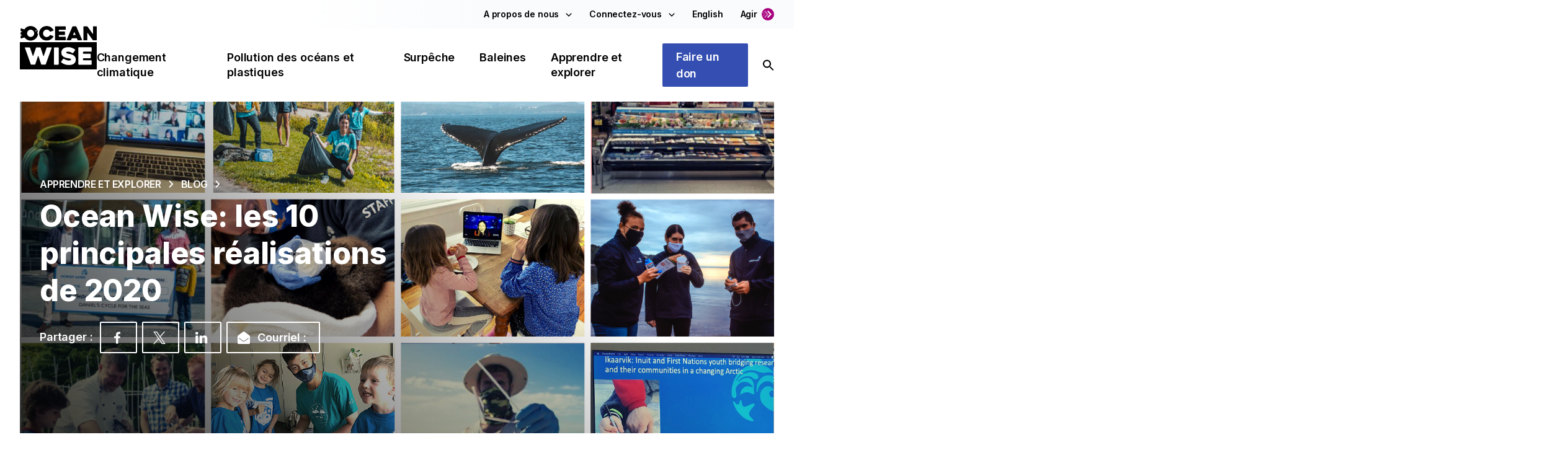

--- FILE ---
content_type: text/html; charset=UTF-8
request_url: https://ocean.org/fr/blog/ocean-wises-top-10-achievements-of-2020/
body_size: 38738
content:

<!doctype html>
<html translate="no" lang="fr">
  <head>
    <meta charset="utf-8">
    <meta name="viewport" content="width=device-width, initial-scale=1, shrink-to-fit=no, minimum-scale=1">
    <!-- Google Tag Manager -->
    <script>(function(w,d,s,l,i){w[l]=w[l]||[];w[l].push({'gtm.start':
    new Date().getTime(),event:'gtm.js'});var f=d.getElementsByTagName(s)[0],
    j=d.createElement(s),dl=l!='dataLayer'?'&l='+l:'';j.async=true;j.src=
    'https://www.googletagmanager.com/gtm.js?id='+i+dl;f.parentNode.insertBefore(j,f);
    })(window,document,'script','dataLayer','GTM-TRP9B9N');</script>
    <!-- End Google Tag Manager -->

    <link rel="icon" type="image/x-icon" href="https://ocean.org/app/themes/ocean-theme/resources/images/favicon.svg" sizes="32x32" />
    <link rel="icon" href="https://ocean.org/app/themes/ocean-theme/resources/images/favicon.svg" sizes="32x32" />
    <link rel="icon" href="https://ocean.org/app/themes/ocean-theme/resources/images/favicon.svg" sizes="192x192" />
    <link rel="apple-touch-icon" href="https://ocean.org/app/themes/ocean-theme/resources/images/favicon.svg" />
    <meta name="msapplication-TileImage" content="https://ocean.org/app/themes/ocean-theme/resources/images/favicon.svg" />

    <meta name='robots' content='index, follow, max-image-preview:large, max-snippet:-1, max-video-preview:-1' />
	<style>img:is([sizes="auto" i], [sizes^="auto," i]) { contain-intrinsic-size: 3000px 1500px }</style>
	
	<!-- This site is optimized with the Yoast SEO plugin v23.9 - https://yoast.com/wordpress/plugins/seo/ -->
	<title>Ocean Wise- Les 10 plus grandes réalisations de l&#039;année 2020 - Ocean Wise</title>
	<meta name="description" content="Au cours d&#039;une année remplie de défis et de surprises inattendus, Ocean Wise et son équipe dévouée d&#039;employés, de bénévoles et de sympathisants ont trouvé des moyens uniques de s&#039;adapter et..." />
	<link rel="canonical" href="https://ocean.org/fr/blog/ocean-wises-top-10-achievements-of-2020/" />
	<meta property="og:locale" content="fr" />
	<meta property="og:type" content="article" />
	<meta property="og:title" content="Ocean Wise- Les 10 plus grandes réalisations de l&amp;#039;année 2020 - Ocean Wise" />
	<meta property="og:description" content="Au cours d&#039;une année remplie de défis et de surprises inattendus, Ocean Wise et son équipe dévouée d&#039;employés, de bénévoles et de sympathisants ont trouvé des moyens uniques de s&#039;adapter et..." />
	<meta property="og:url" content="https://ocean.org/fr/blog/ocean-wises-top-10-achievements-of-2020/" />
	<meta property="og:site_name" content="Ocean Wise" />
	<meta property="article:publisher" content="https://www.facebook.com/oceanwise/" />
	<meta property="article:published_time" content="2021-01-29T23:34:01+00:00" />
	<meta property="article:modified_time" content="2024-10-21T19:59:50+00:00" />
	<meta property="og:image" content="https://ocean.org/app/uploads/2022/01/OceanWise2020Achievements.jpg" />
	<meta name="author" content="Ocean Wise" />
	<meta name="twitter:card" content="résumé_grande_image" />
	<meta name="twitter:image" content="https://ocean.org/app/uploads/2022/01/OceanWise2020Achievements.jpg" />
	<meta name="twitter:creator" content="@oceanwise" />
	<meta name="twitter:site" content="@oceanwise" />
	<meta name="twitter:label1" content="Written by" />
	<meta name="twitter:data1" content="Ocean Wise" />
	<meta name="twitter:label2" content="Est. reading time" />
	<meta name="twitter:data2" content="5 minutes" />
	<script type="application/ld+json" class="yoast-schema-graph">{"@context":"https:\/\/schema.org","@graph":[{"@type":"Article","@id":"https:\/\/ocean.org\/blog\/ocean-wises-top-10-achievements-of-2020\/#article","isPartOf":{"@id":"https:\/\/ocean.org\/blog\/ocean-wises-top-10-achievements-of-2020\/"},"author":{"name":"Ocean Wise","@id":"https:\/\/ocean.org\/#\/schema\/person\/bc8a596ac5cffcb1c4a04832044fadca"},"headline":"Ocean Wise: les 10 principales r\u00e9alisations de 2020","datePublished":"2021-01-29T23:34:01+00:00","dateModified":"2024-10-21T19:59:50+00:00","mainEntityOfPage":{"@id":"https:\/\/ocean.org\/blog\/ocean-wises-top-10-achievements-of-2020\/"},"wordCount":913,"commentCount":0,"publisher":{"@id":"https:\/\/ocean.org\/#organization"},"image":{"@id":"https:\/\/ocean.org\/blog\/ocean-wises-top-10-achievements-of-2020\/#primaryimage"},"thumbnailUrl":"https:\/\/ocean.org\/app\/uploads\/2022\/01\/OceanWise2020Achievements.jpg","articleSection":["Ocean Wise","Jeunes"],"inLanguage":"en-US","potentialAction":[{"@type":"CommentAction","name":"Commentaire","target":["https:\/\/ocean.org\/blog\/ocean-wises-top-10-achievements-of-2020\/#respond"]}]},{"@type":"WebPage","@id":"https:\/\/ocean.org\/blog\/ocean-wises-top-10-achievements-of-2020\/","url":"https:\/\/ocean.org\/blog\/ocean-wises-top-10-achievements-of-2020\/","name":"Ocean Wise- Les 10 plus grandes r\u00e9alisations de l'ann\u00e9e 2020 - Ocean Wise","isPartOf":{"@id":"https:\/\/ocean.org\/#website"},"primaryImageOfPage":{"@id":"https:\/\/ocean.org\/blog\/ocean-wises-top-10-achievements-of-2020\/#primaryimage"},"image":{"@id":"https:\/\/ocean.org\/blog\/ocean-wises-top-10-achievements-of-2020\/#primaryimage"},"thumbnailUrl":"https:\/\/ocean.org\/app\/uploads\/2022\/01\/OceanWise2020Achievements.jpg","datePublished":"2021-01-29T23:34:01+00:00","dateModified":"2024-10-21T19:59:50+00:00","description":"Au cours d'une ann\u00e9e remplie de d\u00e9fis et de surprises inattendus, Ocean Wise et son \u00e9quipe d\u00e9vou\u00e9e d'employ\u00e9s, de b\u00e9n\u00e9voles et de sympathisants ont trouv\u00e9 des moyens uniques de s'adapter et...","breadcrumb":{"@id":"https:\/\/ocean.org\/blog\/ocean-wises-top-10-achievements-of-2020\/#breadcrumb"},"inLanguage":"en-US","potentialAction":[{"@type":"ReadAction","target":["https:\/\/ocean.org\/blog\/ocean-wises-top-10-achievements-of-2020\/"]}]},{"@type":"ImageObject","inLanguage":"en-US","@id":"https:\/\/ocean.org\/blog\/ocean-wises-top-10-achievements-of-2020\/#primaryimage","url":"https:\/\/ocean.org\/app\/uploads\/2022\/01\/OceanWise2020Achievements.jpg","contentUrl":"https:\/\/ocean.org\/app\/uploads\/2022\/01\/OceanWise2020Achievements.jpg","width":1862,"height":1055},{"@type":"BreadcrumbList","@id":"https:\/\/ocean.org\/blog\/ocean-wises-top-10-achievements-of-2020\/#breadcrumb","itemListElement":[{"@type":"ListItem","position":1,"name":"Accueil","item":"https:\/\/ocean.org\/"},{"@type":"ListItem","position":2,"name":"Ocean Wise: les 10 principales r\u00e9alisations de 2020"}]},{"@type":"WebSite","@id":"https:\/\/ocean.org\/#website","url":"https:\/\/ocean.org\/","name":"Ocean Wise","description":"Nous avons besoin de l'oc\u00e9an, l'oc\u00e9an a besoin de nous.","publisher":{"@id":"https:\/\/ocean.org\/#organization"},"potentialAction":[{"@type":"SearchAction","target":{"@type":"EntryPoint","urlTemplate":"https:\/\/ocean.org\/?s={search_term_string}"},"query-input":{"@type":"PropertyValueSpecification","valueRequired":true,"valueName":"search_term_string"}}],"inLanguage":"en-US"},{"@type":"Organization","@id":"https:\/\/ocean.org\/#organization","name":"Ocean Wise","url":"https:\/\/ocean.org\/","logo":{"@type":"ImageObject","inLanguage":"en-US","@id":"https:\/\/ocean.org\/#\/schema\/logo\/image\/","url":"https:\/\/ocean.org\/app\/uploads\/2022\/03\/OW-primary-logo-1.png","contentUrl":"https:\/\/ocean.org\/app\/uploads\/2022\/03\/OW-primary-logo-1.png","width":2400,"height":1506,"caption":"Ocean Wise"},"image":{"@id":"https:\/\/ocean.org\/#\/schema\/logo\/image\/"},"sameAs":["https:\/\/www.facebook.com\/oceanwise\/","https:\/\/x.com\/oceanwise","https:\/\/ca.linkedin.com\/company\/oceanwise","https:\/\/app.ocean.org\/app\/oceanwise"],"nonprofitStatus":"Nonprofit501c3"},{"@type":"Person","@id":"https:\/\/ocean.org\/#\/schema\/person\/bc8a596ac5cffcb1c4a04832044fadca","name":"Ocean Wise","image":{"@type":"ImageObject","inLanguage":"en-US","@id":"https:\/\/ocean.org\/#\/schema\/person\/image\/","url":"https:\/\/secure.gravatar.com\/avatar\/9b09def47f18c585c4ffb2671e1fa3ff87194779a32316b502d4f2422ff7c5e0?s=96&d=mm&r=g","contentUrl":"https:\/\/secure.gravatar.com\/avatar\/9b09def47f18c585c4ffb2671e1fa3ff87194779a32316b502d4f2422ff7c5e0?s=96&d=mm&r=g","caption":"Ocean Wise"},"sameAs":["https:\/\/www.ocean.org"],"url":"https:\/\/ocean.org\/member\/lenglehart\/"}]}</script>
	<!-- / Yoast SEO plugin. -->


<link rel='dns-prefetch' href='//cdn.jsdelivr.net' />
<link rel='dns-prefetch' href='//www.googletagmanager.com' />
		<!-- This site uses the Google Analytics by MonsterInsights plugin v8.18 - Using Analytics tracking - https://www.monsterinsights.com/ -->
							<script src="//www.googletagmanager.com/gtag/js?id=G-Y7PVW0J1NY"  data-cfasync="false" data-wpfc-render="false" async></script>
			<script data-cfasync="false" data-wpfc-render="false">
				var mi_version = '8.18';
				var mi_track_user = true;
				var mi_no_track_reason = '';
				
								var disableStrs = [
										'ga-disable-G-Y7PVW0J1NY',
									];

				/* Function to detect opted out users */
				function __gtagTrackerIsOptedOut() {
					for (var index = 0; index < disableStrs.length; index++) {
						if (document.cookie.indexOf(disableStrs[index] + '=true') > -1) {
							return true;
						}
					}

					return false;
				}

				/* Disable tracking if the opt-out cookie exists. */
				if (__gtagTrackerIsOptedOut()) {
					for (var index = 0; index < disableStrs.length; index++) {
						window[disableStrs[index]] = true;
					}
				}

				/* Opt-out function */
				function __gtagTrackerOptout() {
					for (var index = 0; index < disableStrs.length; index++) {
						document.cookie = disableStrs[index] + '=true; expires=Thu, 31 Dec 2099 23:59:59 UTC; path=/';
						window[disableStrs[index]] = true;
					}
				}

				if ('undefined' === typeof gaOptout) {
					function gaOptout() {
						__gtagTrackerOptout();
					}
				}
								window.dataLayer = window.dataLayer || [];

				window.MonsterInsightsDualTracker = {
					helpers: {},
					trackers: {},
				};
				if (mi_track_user) {
					function __gtagDataLayer() {
						dataLayer.push(arguments);
					}

					function __gtagTracker(type, name, parameters) {
						if (!parameters) {
							parameters = {};
						}

						if (parameters.send_to) {
							__gtagDataLayer.apply(null, arguments);
							return;
						}

						if (type === 'event') {
														parameters.send_to = monsterinsights_frontend.v4_id;
							var hookName = name;
							if (typeof parameters['event_category'] !== 'undefined') {
								hookName = parameters['event_category'] + ':' + name;
							}

							if (typeof MonsterInsightsDualTracker.trackers[hookName] !== 'undefined') {
								MonsterInsightsDualTracker.trackers[hookName](parameters);
							} else {
								__gtagDataLayer('event', name, parameters);
							}
							
						} else {
							__gtagDataLayer.apply(null, arguments);
						}
					}

					__gtagTracker('js', new Date());
					__gtagTracker('set', {
						'developer_id.dZGIzZG': true,
											});
										__gtagTracker('config', 'G-Y7PVW0J1NY', {"forceSSL":"true","link_attribution":"true"} );
															window.gtag = __gtagTracker;										(function () {
						/* https://developers.google.com/analytics/devguides/collection/analyticsjs/ */
						/* ga and __gaTracker compatibility shim. */
						var noopfn = function () {
							return null;
						};
						var newtracker = function () {
							return new Tracker();
						};
						var Tracker = function () {
							return null;
						};
						var p = Tracker.prototype;
						p.get = noopfn;
						p.set = noopfn;
						p.send = function () {
							var args = Array.prototype.slice.call(arguments);
							args.unshift('send');
							__gaTracker.apply(null, args);
						};
						var __gaTracker = function () {
							var len = arguments.length;
							if (len === 0) {
								return;
							}
							var f = arguments[len - 1];
							if (typeof f !== 'object' || f === null || typeof f.hitCallback !== 'function') {
								if ('send' === arguments[0]) {
									var hitConverted, hitObject = false, action;
									if ('event' === arguments[1]) {
										if ('undefined' !== typeof arguments[3]) {
											hitObject = {
												'eventAction': arguments[3],
												'eventCategory': arguments[2],
												'eventLabel': arguments[4],
												'value': arguments[5] ? arguments[5] : 1,
											}
										}
									}
									if ('pageview' === arguments[1]) {
										if ('undefined' !== typeof arguments[2]) {
											hitObject = {
												'eventAction': 'page_view',
												'page_path': arguments[2],
											}
										}
									}
									if (typeof arguments[2] === 'object') {
										hitObject = arguments[2];
									}
									if (typeof arguments[5] === 'object') {
										Object.assign(hitObject, arguments[5]);
									}
									if ('undefined' !== typeof arguments[1].hitType) {
										hitObject = arguments[1];
										if ('pageview' === hitObject.hitType) {
											hitObject.eventAction = 'page_view';
										}
									}
									if (hitObject) {
										action = 'timing' === arguments[1].hitType ? 'timing_complete' : hitObject.eventAction;
										hitConverted = mapArgs(hitObject);
										__gtagTracker('event', action, hitConverted);
									}
								}
								return;
							}

							function mapArgs(args) {
								var arg, hit = {};
								var gaMap = {
									'eventCategory': 'event_category',
									'eventAction': 'event_action',
									'eventLabel': 'event_label',
									'eventValue': 'event_value',
									'nonInteraction': 'non_interaction',
									'timingCategory': 'event_category',
									'timingVar': 'name',
									'timingValue': 'value',
									'timingLabel': 'event_label',
									'page': 'page_path',
									'location': 'page_location',
									'title': 'page_title',
								};
								for (arg in args) {
																		if (!(!args.hasOwnProperty(arg) || !gaMap.hasOwnProperty(arg))) {
										hit[gaMap[arg]] = args[arg];
									} else {
										hit[arg] = args[arg];
									}
								}
								return hit;
							}

							try {
								f.hitCallback();
							} catch (ex) {
							}
						};
						__gaTracker.create = newtracker;
						__gaTracker.getByName = newtracker;
						__gaTracker.getAll = function () {
							return [];
						};
						__gaTracker.remove = noopfn;
						__gaTracker.loaded = true;
						window['__gaTracker'] = __gaTracker;
					})();
									} else {
										console.log("");
					(function () {
						function __gtagTracker() {
							return null;
						}

						window['__gtagTracker'] = __gtagTracker;
						window['gtag'] = __gtagTracker;
					})();
									}
			</script>
				<!-- / Google Analytics by MonsterInsights -->
		<link rel='stylesheet' id='formidable-css' href='https://ocean.org/app/plugins/formidable/css/formidableforms.css?ver=1172213' media='all' />
<link rel='stylesheet' id='sbi_styles-css' href='https://ocean.org/app/plugins/instagram-feed-pro/css/sbi-styles.min.css?ver=6.2.2' media='all' />
<link rel='stylesheet' id='wp-block-library-css' href='https://ocean.org/wp/wp-includes/css/dist/block-library/style.css?ver=6.8.2' media='all' />
<style id='classic-theme-styles-inline-css'>
/**
 * These rules are needed for backwards compatibility.
 * They should match the button element rules in the base theme.json file.
 */
.wp-block-button__link {
	color: #ffffff;
	background-color: #32373c;
	border-radius: 9999px; /* 100% causes an oval, but any explicit but really high value retains the pill shape. */

	/* This needs a low specificity so it won't override the rules from the button element if defined in theme.json. */
	box-shadow: none;
	text-decoration: none;

	/* The extra 2px are added to size solids the same as the outline versions.*/
	padding: calc(0.667em + 2px) calc(1.333em + 2px);

	font-size: 1.125em;
}

.wp-block-file__button {
	background: #32373c;
	color: #ffffff;
	text-decoration: none;
}

</style>
<style id='filebird-block-filebird-gallery-style-inline-css'>
ul.filebird-block-filebird-gallery{margin:auto!important;padding:0!important;width:100%}ul.filebird-block-filebird-gallery.layout-grid{display:grid;grid-gap:20px;align-items:stretch;grid-template-columns:repeat(var(--columns),1fr);justify-items:stretch}ul.filebird-block-filebird-gallery.layout-grid li img{border:1px solid #ccc;box-shadow:2px 2px 6px 0 rgba(0,0,0,.3);height:100%;max-width:100%;-o-object-fit:cover;object-fit:cover;width:100%}ul.filebird-block-filebird-gallery.layout-masonry{-moz-column-count:var(--columns);-moz-column-gap:var(--space);column-gap:var(--space);-moz-column-width:var(--min-width);columns:var(--min-width) var(--columns);display:block;overflow:auto}ul.filebird-block-filebird-gallery.layout-masonry li{margin-bottom:var(--space)}ul.filebird-block-filebird-gallery li{list-style:none}ul.filebird-block-filebird-gallery li figure{height:100%;margin:0;padding:0;position:relative;width:100%}ul.filebird-block-filebird-gallery li figure figcaption{background:linear-gradient(0deg,rgba(0,0,0,.7),rgba(0,0,0,.3) 70%,transparent);bottom:0;box-sizing:border-box;color:#fff;font-size:.8em;margin:0;max-height:100%;overflow:auto;padding:3em .77em .7em;position:absolute;text-align:center;width:100%;z-index:2}ul.filebird-block-filebird-gallery li figure figcaption a{color:inherit}

</style>
<style id='global-styles-inline-css'>
:root{--wp--preset--aspect-ratio--square: 1;--wp--preset--aspect-ratio--4-3: 4/3;--wp--preset--aspect-ratio--3-4: 3/4;--wp--preset--aspect-ratio--3-2: 3/2;--wp--preset--aspect-ratio--2-3: 2/3;--wp--preset--aspect-ratio--16-9: 16/9;--wp--preset--aspect-ratio--9-16: 9/16;--wp--preset--color--black: #000000;--wp--preset--color--cyan-bluish-gray: #abb8c3;--wp--preset--color--white: #ffffff;--wp--preset--color--pale-pink: #f78da7;--wp--preset--color--vivid-red: #cf2e2e;--wp--preset--color--luminous-vivid-orange: #ff6900;--wp--preset--color--luminous-vivid-amber: #fcb900;--wp--preset--color--light-green-cyan: #7bdcb5;--wp--preset--color--vivid-green-cyan: #00d084;--wp--preset--color--pale-cyan-blue: #8ed1fc;--wp--preset--color--vivid-cyan-blue: #0693e3;--wp--preset--color--vivid-purple: #9b51e0;--wp--preset--gradient--vivid-cyan-blue-to-vivid-purple: linear-gradient(135deg,rgba(6,147,227,1) 0%,rgb(155,81,224) 100%);--wp--preset--gradient--light-green-cyan-to-vivid-green-cyan: linear-gradient(135deg,rgb(122,220,180) 0%,rgb(0,208,130) 100%);--wp--preset--gradient--luminous-vivid-amber-to-luminous-vivid-orange: linear-gradient(135deg,rgba(252,185,0,1) 0%,rgba(255,105,0,1) 100%);--wp--preset--gradient--luminous-vivid-orange-to-vivid-red: linear-gradient(135deg,rgba(255,105,0,1) 0%,rgb(207,46,46) 100%);--wp--preset--gradient--very-light-gray-to-cyan-bluish-gray: linear-gradient(135deg,rgb(238,238,238) 0%,rgb(169,184,195) 100%);--wp--preset--gradient--cool-to-warm-spectrum: linear-gradient(135deg,rgb(74,234,220) 0%,rgb(151,120,209) 20%,rgb(207,42,186) 40%,rgb(238,44,130) 60%,rgb(251,105,98) 80%,rgb(254,248,76) 100%);--wp--preset--gradient--blush-light-purple: linear-gradient(135deg,rgb(255,206,236) 0%,rgb(152,150,240) 100%);--wp--preset--gradient--blush-bordeaux: linear-gradient(135deg,rgb(254,205,165) 0%,rgb(254,45,45) 50%,rgb(107,0,62) 100%);--wp--preset--gradient--luminous-dusk: linear-gradient(135deg,rgb(255,203,112) 0%,rgb(199,81,192) 50%,rgb(65,88,208) 100%);--wp--preset--gradient--pale-ocean: linear-gradient(135deg,rgb(255,245,203) 0%,rgb(182,227,212) 50%,rgb(51,167,181) 100%);--wp--preset--gradient--electric-grass: linear-gradient(135deg,rgb(202,248,128) 0%,rgb(113,206,126) 100%);--wp--preset--gradient--midnight: linear-gradient(135deg,rgb(2,3,129) 0%,rgb(40,116,252) 100%);--wp--preset--font-size--small: 13px;--wp--preset--font-size--medium: 20px;--wp--preset--font-size--large: 36px;--wp--preset--font-size--x-large: 42px;--wp--preset--spacing--20: 0.44rem;--wp--preset--spacing--30: 0.67rem;--wp--preset--spacing--40: 1rem;--wp--preset--spacing--50: 1.5rem;--wp--preset--spacing--60: 2.25rem;--wp--preset--spacing--70: 3.38rem;--wp--preset--spacing--80: 5.06rem;--wp--preset--shadow--natural: 6px 6px 9px rgba(0, 0, 0, 0.2);--wp--preset--shadow--deep: 12px 12px 50px rgba(0, 0, 0, 0.4);--wp--preset--shadow--sharp: 6px 6px 0px rgba(0, 0, 0, 0.2);--wp--preset--shadow--outlined: 6px 6px 0px -3px rgba(255, 255, 255, 1), 6px 6px rgba(0, 0, 0, 1);--wp--preset--shadow--crisp: 6px 6px 0px rgba(0, 0, 0, 1);}:where(.is-layout-flex){gap: 0.5em;}:where(.is-layout-grid){gap: 0.5em;}body .is-layout-flex{display: flex;}.is-layout-flex{flex-wrap: wrap;align-items: center;}.is-layout-flex > :is(*, div){margin: 0;}body .is-layout-grid{display: grid;}.is-layout-grid > :is(*, div){margin: 0;}:where(.wp-block-columns.is-layout-flex){gap: 2em;}:where(.wp-block-columns.is-layout-grid){gap: 2em;}:where(.wp-block-post-template.is-layout-flex){gap: 1.25em;}:where(.wp-block-post-template.is-layout-grid){gap: 1.25em;}.has-black-color{color: var(--wp--preset--color--black) !important;}.has-cyan-bluish-gray-color{color: var(--wp--preset--color--cyan-bluish-gray) !important;}.has-white-color{color: var(--wp--preset--color--white) !important;}.has-pale-pink-color{color: var(--wp--preset--color--pale-pink) !important;}.has-vivid-red-color{color: var(--wp--preset--color--vivid-red) !important;}.has-luminous-vivid-orange-color{color: var(--wp--preset--color--luminous-vivid-orange) !important;}.has-luminous-vivid-amber-color{color: var(--wp--preset--color--luminous-vivid-amber) !important;}.has-light-green-cyan-color{color: var(--wp--preset--color--light-green-cyan) !important;}.has-vivid-green-cyan-color{color: var(--wp--preset--color--vivid-green-cyan) !important;}.has-pale-cyan-blue-color{color: var(--wp--preset--color--pale-cyan-blue) !important;}.has-vivid-cyan-blue-color{color: var(--wp--preset--color--vivid-cyan-blue) !important;}.has-vivid-purple-color{color: var(--wp--preset--color--vivid-purple) !important;}.has-black-background-color{background-color: var(--wp--preset--color--black) !important;}.has-cyan-bluish-gray-background-color{background-color: var(--wp--preset--color--cyan-bluish-gray) !important;}.has-white-background-color{background-color: var(--wp--preset--color--white) !important;}.has-pale-pink-background-color{background-color: var(--wp--preset--color--pale-pink) !important;}.has-vivid-red-background-color{background-color: var(--wp--preset--color--vivid-red) !important;}.has-luminous-vivid-orange-background-color{background-color: var(--wp--preset--color--luminous-vivid-orange) !important;}.has-luminous-vivid-amber-background-color{background-color: var(--wp--preset--color--luminous-vivid-amber) !important;}.has-light-green-cyan-background-color{background-color: var(--wp--preset--color--light-green-cyan) !important;}.has-vivid-green-cyan-background-color{background-color: var(--wp--preset--color--vivid-green-cyan) !important;}.has-pale-cyan-blue-background-color{background-color: var(--wp--preset--color--pale-cyan-blue) !important;}.has-vivid-cyan-blue-background-color{background-color: var(--wp--preset--color--vivid-cyan-blue) !important;}.has-vivid-purple-background-color{background-color: var(--wp--preset--color--vivid-purple) !important;}.has-black-border-color{border-color: var(--wp--preset--color--black) !important;}.has-cyan-bluish-gray-border-color{border-color: var(--wp--preset--color--cyan-bluish-gray) !important;}.has-white-border-color{border-color: var(--wp--preset--color--white) !important;}.has-pale-pink-border-color{border-color: var(--wp--preset--color--pale-pink) !important;}.has-vivid-red-border-color{border-color: var(--wp--preset--color--vivid-red) !important;}.has-luminous-vivid-orange-border-color{border-color: var(--wp--preset--color--luminous-vivid-orange) !important;}.has-luminous-vivid-amber-border-color{border-color: var(--wp--preset--color--luminous-vivid-amber) !important;}.has-light-green-cyan-border-color{border-color: var(--wp--preset--color--light-green-cyan) !important;}.has-vivid-green-cyan-border-color{border-color: var(--wp--preset--color--vivid-green-cyan) !important;}.has-pale-cyan-blue-border-color{border-color: var(--wp--preset--color--pale-cyan-blue) !important;}.has-vivid-cyan-blue-border-color{border-color: var(--wp--preset--color--vivid-cyan-blue) !important;}.has-vivid-purple-border-color{border-color: var(--wp--preset--color--vivid-purple) !important;}.has-vivid-cyan-blue-to-vivid-purple-gradient-background{background: var(--wp--preset--gradient--vivid-cyan-blue-to-vivid-purple) !important;}.has-light-green-cyan-to-vivid-green-cyan-gradient-background{background: var(--wp--preset--gradient--light-green-cyan-to-vivid-green-cyan) !important;}.has-luminous-vivid-amber-to-luminous-vivid-orange-gradient-background{background: var(--wp--preset--gradient--luminous-vivid-amber-to-luminous-vivid-orange) !important;}.has-luminous-vivid-orange-to-vivid-red-gradient-background{background: var(--wp--preset--gradient--luminous-vivid-orange-to-vivid-red) !important;}.has-very-light-gray-to-cyan-bluish-gray-gradient-background{background: var(--wp--preset--gradient--very-light-gray-to-cyan-bluish-gray) !important;}.has-cool-to-warm-spectrum-gradient-background{background: var(--wp--preset--gradient--cool-to-warm-spectrum) !important;}.has-blush-light-purple-gradient-background{background: var(--wp--preset--gradient--blush-light-purple) !important;}.has-blush-bordeaux-gradient-background{background: var(--wp--preset--gradient--blush-bordeaux) !important;}.has-luminous-dusk-gradient-background{background: var(--wp--preset--gradient--luminous-dusk) !important;}.has-pale-ocean-gradient-background{background: var(--wp--preset--gradient--pale-ocean) !important;}.has-electric-grass-gradient-background{background: var(--wp--preset--gradient--electric-grass) !important;}.has-midnight-gradient-background{background: var(--wp--preset--gradient--midnight) !important;}.has-small-font-size{font-size: var(--wp--preset--font-size--small) !important;}.has-medium-font-size{font-size: var(--wp--preset--font-size--medium) !important;}.has-large-font-size{font-size: var(--wp--preset--font-size--large) !important;}.has-x-large-font-size{font-size: var(--wp--preset--font-size--x-large) !important;}
:where(.wp-block-post-template.is-layout-flex){gap: 1.25em;}:where(.wp-block-post-template.is-layout-grid){gap: 1.25em;}
:where(.wp-block-columns.is-layout-flex){gap: 2em;}:where(.wp-block-columns.is-layout-grid){gap: 2em;}
:root :where(.wp-block-pullquote){font-size: 1.5em;line-height: 1.6;}
</style>
<link rel='stylesheet' id='weglot-css-css' href='https://ocean.org/app/plugins/weglot/dist/css/front-css.css?ver=4.3.3' media='all' />
<link rel='stylesheet' id='new-flag-css-css' href='https://ocean.org/app/plugins/weglot/dist/css/new-flags.css?ver=4.3.3' media='all' />
<link rel='stylesheet' id='sage/app.css-css' href='https://ocean.org/app/themes/ocean-theme/public/styles/app.css?id=d66f4fe55a7061d1e518' media='all' />
<script src="https://ocean.org/app/plugins/google-analytics-for-wordpress/assets/js/frontend-gtag.js?ver=1768977983" id="monsterinsights-frontend-script-js"></script>
<script data-cfasync="false" data-wpfc-render="false" id='monsterinsights-frontend-script-js-extra'>var monsterinsights_frontend = {"js_events_tracking":"true","download_extensions":"doc,pdf,ppt,zip,xls,docx,pptx,xlsx","inbound_paths":"[{\"path\":\"\\\/go\\\/\",\"label\":\"affiliate\"},{\"path\":\"\\\/recommend\\\/\",\"label\":\"affiliate\"}]","home_url":"https:\/\/ocean.org","hash_tracking":"false","v4_id":"G-Y7PVW0J1NY"};</script>
<script src="https://ocean.org/app/plugins/weglot/dist/front-js.js?ver=4.3.3" id="wp-weglot-js-js"></script>

<!-- Google Analytics snippet added by Site Kit -->
<script src="https://www.googletagmanager.com/gtag/js?id=GT-5D48KN9" id="google_gtagjs-js" async></script>
<script id="google_gtagjs-js-after">
window.dataLayer = window.dataLayer || [];function gtag(){dataLayer.push(arguments);}
gtag('set', 'linker', {"domains":["ocean.org"]} );
gtag("js", new Date());
gtag("set", "developer_id.dZTNiMT", true);
gtag("config", "GT-5D48KN9");
</script>

<!-- End Google Analytics snippet added by Site Kit -->
<script src="https://ocean.org/wp/wp-includes/js/jquery/jquery.js?ver=3.7.1" id="jquery-core-js"></script>
<script src="https://ocean.org/wp/wp-includes/js/jquery/jquery-migrate.js?ver=3.4.1" id="jquery-migrate-js"></script>
<meta name="generator" content="Site Kit by Google 1.116.0" /><script>
    // Block presence of other buttons
    window.__Marker = {};
    </script><script type="text/javascript">document.documentElement.className += " js";</script>

<meta name="google" content="notranslate"/>
<link rel="alternate" href="https://ocean.org/blog/ocean-wises-top-10-achievements-of-2020/" hreflang="en"/>
<link rel="alternate" href="https://ocean.org/fr/blog/ocean-wises-top-10-achievements-of-2020/" hreflang="fr"/>
<script type="application/json" id="weglot-data">{"website":"https:\/\/ocean.org\/","uid":"6e4f8e0420","project_slug":"ocean-org","language_from":"en","language_from_custom_flag":null,"language_from_custom_name":null,"excluded_paths":[{"type":"CONTAIN","value":"\/wp\/wp-admin\/admin-ajax.php","language_button_displayed":false,"exclusion_behavior":"REDIRECT","excluded_languages":[],"regex":"\/wp\/wp\\-admin\/admin\\-ajax\\.php"},{"type":"CONTAIN","value":"\/wp-json\/wp\/v2","language_button_displayed":false,"exclusion_behavior":"REDIRECT","excluded_languages":[],"regex":"\/wp\\-json\/wp\/v2"},{"type":"CONTAIN","value":"\/wp-json\/wp\/v2\/users","language_button_displayed":false,"exclusion_behavior":"REDIRECT","excluded_languages":[],"regex":"\/wp\\-json\/wp\/v2\/users"}],"excluded_blocks":[],"custom_settings":{"button_style":{"is_dropdown":true,"with_flags":true,"flag_type":"rectangle_mat","with_name":true,"full_name":true,"custom_css":""},"wp_user_version":"4.3.3","translate_email":false,"translate_search":false,"translate_amp":false,"switchers":[{"templates":{"name":"default","hash":"095ffb8d22f66be52959023fa4eeb71a05f20f73"},"location":[],"style":{"with_flags":true,"flag_type":"rectangle_mat","with_name":true,"full_name":true,"is_dropdown":true}}]},"pending_translation_enabled":false,"curl_ssl_check_enabled":true,"custom_css":null,"languages":[{"language_to":"fr","custom_code":null,"custom_name":null,"custom_local_name":null,"provider":null,"enabled":true,"automatic_translation_enabled":true,"deleted_at":null,"connect_host_destination":null,"custom_flag":null}],"organization_slug":"w-4e8c2dd542","api_domain":"cdn-api-weglot.com","current_language":"fr","switcher_links":{"en":"https:\/\/ocean.org\/blog\/ocean-wises-top-10-achievements-of-2020\/?wg-choose-original=true","fr":"https:\/\/ocean.org\/fr\/blog\/ocean-wises-top-10-achievements-of-2020\/?wg-choose-original=false"},"original_path":"\/blog\/ocean-wises-top-10-achievements-of-2020\/"}</script>    <!-- Fundraise Up: world-class checkout experience for serious online fundraising -->
    <script>(function(w,d,s,n,a){if(!w[n]){var l='call,catch,on,once,set,then,track'
                .split(','),i,o=function(n){return'function'==typeof n?o.l.push([arguments])&&o
                :function(){return o.l.push([n,arguments])&&o}},t=d.getElementsByTagName(s)[0],
            j=d.createElement(s);j.async=!0;j.src='https://cdn.fundraiseup.com/widget/'+a;
            t.parentNode.insertBefore(j,t);o.s=Date.now();o.v=4;o.h=w.location.href;o.l=[];
            for(i=0;i<7;i++)o[l[i]]=o(l[i]);w[n]=o}
        })(window,document,'script','FundraiseUp','ASVCXFVD');</script>
    <!-- End Fundraise Up -->
    
<!-- Google AdSense snippet added by Site Kit -->
<meta name="google-adsense-platform-account" content="ca-host-pub-2644536267352236">
<meta name="google-adsense-platform-domain" content="sitekit.withgoogle.com">
<!-- End Google AdSense snippet added by Site Kit -->
<meta name="generator" content="Elementor 3.32.0; features: e_font_icon_svg, additional_custom_breakpoints; settings: css_print_method-external, google_font-enabled, font_display-swap">
			<style>
				.e-con.e-parent:nth-of-type(n+4):not(.e-lazyloaded):not(.e-no-lazyload),
				.e-con.e-parent:nth-of-type(n+4):not(.e-lazyloaded):not(.e-no-lazyload) * {
					background-image: none !important;
				}
				@media screen and (max-height: 1024px) {
					.e-con.e-parent:nth-of-type(n+3):not(.e-lazyloaded):not(.e-no-lazyload),
					.e-con.e-parent:nth-of-type(n+3):not(.e-lazyloaded):not(.e-no-lazyload) * {
						background-image: none !important;
					}
				}
				@media screen and (max-height: 640px) {
					.e-con.e-parent:nth-of-type(n+2):not(.e-lazyloaded):not(.e-no-lazyload),
					.e-con.e-parent:nth-of-type(n+2):not(.e-lazyloaded):not(.e-no-lazyload) * {
						background-image: none !important;
					}
				}
			</style>
			<script>document.addEventListener("DOMContentLoaded", function() {
    function getQueryParams() {
        var params = {};
        var queryString = window.location.search.substring(1); // Get everything after the "?" in the URL
        var queries = queryString.split("&");
        for (var i = 0; i < queries.length; i++) {
            var pair = queries[i].split("=");
            params[decodeURIComponent(pair[0])] = decodeURIComponent(pair[1] || "");
        }
        return params;
    }

    // Get UTM parameters from the URL
    var queryParams = getQueryParams();
    console.log(queryParams); // Log to check if parameters are captured

    // Populate the hidden fields in the form
    if (queryParams.utm_campaign) {
        console.log("UTM Campaign: " + queryParams.utm_campaign); // Log the value
        document.querySelector("input[name='item_meta[626]']").value = queryParams.utm_campaign;
    }
});
</script><link rel="icon" href="https://oceanorg.blob.core.windows.net/oceanorg/2024/04/cropped-ow-fish-32x32.png" sizes="32x32" />
<link rel="icon" href="https://oceanorg.blob.core.windows.net/oceanorg/2024/04/cropped-ow-fish-192x192.png" sizes="192x192" />
<link rel="apple-touch-icon" href="https://oceanorg.blob.core.windows.net/oceanorg/2024/04/cropped-ow-fish-180x180.png" />
<meta name="msapplication-TileImage" content="https://oceanorg.blob.core.windows.net/oceanorg/2024/04/cropped-ow-fish-270x270.png" />
		<style id="wp-custom-css">
			input[type=number] {
  border: 1px solid #d6dce0;
  border-radius: 4px;
}

textarea {
  border: 1px solid #d6dce0;
  border-radius: 4px;
}

body.page-id-14123 section[data-layout='three_up_cards'] + section[data-layout='three_up_cards']  {
	margin-left: calc((50%) / 2);
}

#lunch-box-challenge-form .prose {
	max-width: none;
	width:100%;
	line-height: 1;
}

#lunch-box-challenge-form br {
	display: none;
}

#lunch-box-challenge-form select {
	border-width: 1px;
  border-style: solid;
  border-color: -internal-light-dark(rgb(118, 118, 118), rgb(133, 133, 133));
	background-color: #fafbfd;
	padding: 10px;
}


#lunch-box-challenge-form input {
	border-width: 1px;
  border-style: solid;
  border-color: -internal-light-dark(rgb(118, 118, 118), rgb(133, 133, 133));
	background-color: #fafbfd;
	padding: 10px;
}

#shorelinechampions .prose {
	max-width: none;
	width:100%;
	line-height: 1;
}

#shorelinechampions br {
	display: none;
}

#shorelinechampions select {
	border-width: 1px;
  border-style: solid;
  border-color: -internal-light-dark(rgb(118, 118, 118), rgb(133, 133, 133));
	background-color: #fafbfd;
	padding: 10px;
}


#shorelinechampions input {
	border-width: 1px;
  border-style: solid;
  border-color: -internal-light-dark(rgb(118, 118, 118), rgb(133, 133, 133));
	background-color: #fafbfd;
	padding: 10px;
}


#partnermap .prose {
	max-width: none;
	width:100%;
	line-height: 1;
}


.actionheader {
	max-width: 75%;
	width:75%;
	line-height: 2;
}


#apply .prose {
	max-width: none;
	width:100%;
	line-height: 1;
}

#apply br {
	display: none;
}

#apply select {
	border-width: 1px;
  border-style: solid;
  border-color: -internal-light-dark(rgb(118, 118, 118), rgb(133, 133, 133));
	background-color: #fafbfd;
	padding: 10px;
}


#apply input {
	border-width: 1px;
  border-style: solid;
  border-color: -internal-light-dark(rgb(118, 118, 118), rgb(133, 133, 133));
	background-color: #fafbfd;
	padding: 10px;
}

.text-base {
    font-size: 0.9rem;
}

#spacingformbutton2 p {
	margin-top: 0.3em;
	text-align: top
}

p.spacingformbutton {
    line-height: 0;
	  margin-top: 0;
	  padding-top: 0;
	  padding-bottom: 0;
 	  display: flex;
    align-items: top;
}

#map .prose {
	max-width: none;
	width:100%;
	line-height: 1;
}		</style>
		<style id="wpforms-css-vars-root">
				:root {
					--wpforms-field-border-radius: 3px;
--wpforms-field-background-color: #ffffff;
--wpforms-field-border-color: rgba( 0, 0, 0, 0.25 );
--wpforms-field-text-color: rgba( 0, 0, 0, 0.7 );
--wpforms-label-color: rgba( 0, 0, 0, 0.85 );
--wpforms-label-sublabel-color: rgba( 0, 0, 0, 0.55 );
--wpforms-label-error-color: #d63637;
--wpforms-button-border-radius: 3px;
--wpforms-button-background-color: #066aab;
--wpforms-button-text-color: #ffffff;
--wpforms-field-size-input-height: 43px;
--wpforms-field-size-input-spacing: 15px;
--wpforms-field-size-font-size: 16px;
--wpforms-field-size-line-height: 19px;
--wpforms-field-size-padding-h: 14px;
--wpforms-field-size-checkbox-size: 16px;
--wpforms-field-size-sublabel-spacing: 5px;
--wpforms-field-size-icon-size: 1;
--wpforms-label-size-font-size: 16px;
--wpforms-label-size-line-height: 19px;
--wpforms-label-size-sublabel-font-size: 14px;
--wpforms-label-size-sublabel-line-height: 17px;
--wpforms-button-size-font-size: 17px;
--wpforms-button-size-height: 41px;
--wpforms-button-size-padding-h: 15px;
--wpforms-button-size-margin-top: 10px;

				}
			</style>  </head>

  <body class="wp-singular post-template-default single single-post postid-4163 single-format-standard wp-embed-responsive wp-theme-ocean-theme overflow-x-hidden ocean-wises-top-10-achievements-of-2020 elementor-default elementor-kit-17876">
    <!-- Google Tag Manager (noscript) -->
    <noscript><iframe src="https://www.googletagmanager.com/ns.html?id=GTM-TRP9B9N"
    height="0" width="0" style="display:none;visibility:hidden"></iframe></noscript>
    <!-- End Google Tag Manager (noscript) -->

        
    <div id="app">
      <div>
  <a class="sr-only focus:not-sr-only" href="#main">
    Skip to content
  </a>
  <span
  id="navBeacon"
  aria-hidden="true"
  class="absolute inset-0 relative h-0 w-full"
></span>

<header
  id="stickyHeader"
  class="sticky top-0 lg:-top-12.5 z-40"
  x-data="window.app.nav()"
  x-init="init"
>
  <div class="bg-white px-5 xl:px-0 py-2.75 xl:py-0"
   :class="{'shadow-card': mini}" >
    <div class="lg:container">
      <div
        class="flex justify-between"
        :class="{ 'items-center xl:items-end': mini, 'items-center': !mini }">
        <a
          href="https://ocean.org/fr/"
          class="text-black w-19.5 xl:w-35 transform transition-transform origin-bottom-left duration-75 ease-in relative z-10"
          :class="{'xl:scale-68 xl:-translate-y-4': mini}"
        >
          <span class="sr-only">Ocean Wise</span>
          <span class="inline-block w-full h-auto"
            >
            <svg class="w-full h-auto fill-current" version="1.1" id="Layer_1" xmlns="http://www.w3.org/2000/svg" xmlns:xlink="http://www.w3.org/1999/xlink" x="0px"
     y="0px"
     viewbox="0 0 210 120.3" style="enable-background:new 0 0 210 120.3;" xml:space="preserve">
<g>
	<path d="M0,44.5h210v75.8H0V44.5z M29.7,105.6c0.1,0.4,0.3,0.7,0.7,1s0.8,0.5,1.3,0.5h8.5c0.5,0,0.9-0.1,1.3-0.4		c0.4-0.3,0.7-0.6,0.8-1.1l7.2-21.9c0.1-0.4,0.4-0.7,0.7-0.7c0.3,0,0.6,0.2,0.7,0.7l7.2,21.9c0.1,0.4,0.4,0.8,0.8,1.1		c0.4,0.3,0.8,0.4,1.3,0.4h8.5c0.5,0,0.9-0.1,1.3-0.4s0.7-0.6,0.9-1.1l15.9-44.8c0.1-0.4,0.1-0.8-0.1-1.1c-0.2-0.4-0.5-0.6-1-0.6		H75.2c-0.5,0-0.9,0.1-1.3,0.4s-0.7,0.6-0.9,1l-7.6,22c-0.2,0.4-0.4,0.7-0.8,0.7c-0.3,0-0.6-0.2-0.7-0.7l-7.1-21.9		c-0.1-0.4-0.4-0.8-0.8-1.1c-0.4-0.3-0.8-0.4-1.3-0.4H46c-0.5,0-0.9,0.1-1.3,0.4c-0.4,0.3-0.7,0.6-0.8,1.1l-7.2,21.8		c-0.1,0.4-0.4,0.7-0.7,0.7s-0.6-0.2-0.7-0.7l-7.5-21.9c-0.1-0.4-0.4-0.7-0.8-1c-0.4-0.3-0.8-0.4-1.2-0.4H15c-0.5,0-0.8,0.2-1,0.6		s-0.2,0.8,0,1.3L29.7,105.6z M105.6,106.7c0.3-0.3,0.5-0.7,0.5-1.1V60.7c0-0.4-0.2-0.8-0.5-1.1c-0.3-0.3-0.7-0.5-1.1-0.5h-9.9		c-0.5,0-0.9,0.2-1.1,0.5c-0.3,0.3-0.4,0.7-0.4,1.1v44.9c0,0.4,0.1,0.8,0.4,1.1c0.3,0.3,0.7,0.5,1.1,0.5h9.9		C105,107.1,105.3,107,105.6,106.7 M119.2,90.5c-0.4,0.1-0.8,0.3-1.1,0.7l-5.1,7.3c-0.3,0.3-0.4,0.8-0.3,1.2c0,0.5,0.2,0.8,0.6,1.1		c1.2,1,2.6,2,4,2.9c1.5,0.9,3.1,1.7,4.8,2.3c1.7,0.7,3.6,1.2,5.5,1.5c2,0.4,4.1,0.6,6.4,0.6c2.8,0,5.4-0.3,7.7-0.9s4.3-1.5,5.9-2.7		c1.6-1.2,2.9-2.8,3.8-4.7c0.9-1.9,1.4-4.2,1.4-6.8c0-2.8-0.6-5.1-1.7-7c-1.1-1.9-2.5-3.4-4.1-4.5c-1.6-1.2-3.4-2-5.3-2.6		c-1.9-0.6-3.6-1-5.2-1.3c-0.3,0-1-0.2-2.1-0.4c-1.1-0.2-2.2-0.5-3.4-0.8s-2.2-0.8-3.2-1.2c-0.9-0.5-1.4-1-1.4-1.6s0.2-1.1,0.6-1.4		c0.4-0.3,0.8-0.6,1.4-0.8c0.6-0.2,1.2-0.2,1.8-0.3c0.6,0,1.2,0,1.7,0c1.6,0,3.4,0.3,5.3,0.9c1.9,0.6,4,1.6,6.2,3		c0.4,0.3,0.7,0.4,1.2,0.3c0.4-0.1,0.8-0.3,1.1-0.7l5.1-7.3c0.3-0.4,0.4-0.7,0.3-1.2c0-0.4-0.2-0.8-0.6-1.1		c-2.7-2.1-5.5-3.6-8.4-4.7s-6.2-1.6-9.9-1.6c-2.1,0-4.3,0.2-6.5,0.7s-4.3,1.3-6.1,2.4c-1.8,1.2-3.3,2.7-4.5,4.7s-1.8,4.5-1.8,7.5		c0,2.1,0.3,3.8,1,5.3c0.6,1.5,1.5,2.8,2.5,3.9s2.2,2,3.6,2.7c1.3,0.7,2.7,1.3,4,1.7c1.4,0.5,2.7,0.8,4,1.1c1.3,0.2,2.4,0.4,3.4,0.6		c1.2,0.2,1.9,0.4,3,0.5c1,0.1,1.8,0.3,2.5,0.5s1.3,0.5,1.7,0.8s0.7,0.8,0.7,1.3c0,1.1-0.5,1.9-1.5,2.5c-1,0.5-2.5,0.8-4.4,0.8		c-2,0-4.2-0.4-6.5-1.3s-4.7-2.1-7-3.6C120,90.4,119.6,90.4,119.2,90.5 M173,71.6c0.3-0.3,0.7-0.5,1.1-0.5h20.5		c0.4,0,0.8-0.2,1.1-0.5s0.5-0.7,0.5-1.1v-8.9c0-0.4-0.2-0.8-0.5-1.1c-0.3-0.3-0.7-0.5-1.1-0.5h-33.5c-0.4,0-0.8,0.2-1.1,0.5		s-0.5,0.7-0.5,1.1v45c0,0.4,0.2,0.8,0.5,1.1c0.3,0.3,0.7,0.5,1.1,0.5h33.5c0.4,0,0.8-0.2,1.1-0.5s0.5-0.7,0.5-1.1v-9.1		c0-0.4-0.2-0.8-0.5-1.1c-0.3-0.3-0.7-0.5-1.1-0.5h-20.5c-0.4,0-0.8-0.2-1.1-0.5s-0.5-0.7-0.5-1.1v-2.5c0-0.4,0.2-0.8,0.5-1.1		c0.3-0.3,0.7-0.5,1.1-0.5h17.8c0.4,0,0.8-0.2,1.1-0.5s0.5-0.7,0.5-1.1v-9.1c0-0.4-0.2-0.8-0.5-1.1c-0.3-0.3-0.7-0.5-1.1-0.5h-17.8		c-0.4,0-0.8-0.2-1.1-0.5s-0.5-0.7-0.5-1.1v-2.8C172.6,72.3,172.7,71.9,173,71.6" fill="currentColor" />
  <path d="M91.9,29.2c-1,1.7-2.2,3.2-3.4,4.5c-1.2,1.4-2.6,2.5-4.2,3.5c-1.5,0.9-3.2,1.7-5.1,2.2s-3.9,0.8-6.2,0.8		c-2.8,0-5.5-0.5-8-1.6s-4.6-2.5-6.5-4.3s-3.3-3.9-4.4-6.4c-1.1-2.4-1.6-5-1.6-7.8s0.5-5.4,1.6-7.8s2.5-4.6,4.4-6.4s4-3.2,6.5-4.3		S70.1,0,73,0c2.3,0,4.4,0.3,6.3,0.8s3.6,1.3,5.1,2.2c1.5,1,2.9,2.1,4.1,3.5s2.3,2.9,3.4,4.5c0.2,0.3,0.2,0.6,0.1,0.9		s-0.3,0.5-0.6,0.7l-7.5,3c-0.4,0.1-0.7,0.1-1.1,0S82.2,15.2,82,15c-1-1.6-2.3-2.9-3.7-3.7C76.8,10.4,75.1,10,73,10		c-1.3,0-2.6,0.3-3.8,0.9s-2.2,1.3-3.1,2.3c-0.9,0.9-1.6,2-2.1,3.3c-0.5,1.2-0.7,2.5-0.7,3.8s0.2,2.6,0.7,3.9		c0.5,1.2,1.2,2.3,2.1,3.2s1.9,1.7,3.1,2.2c1.2,0.6,2.4,0.9,3.8,0.9c1.9,0,3.7-0.5,5.3-1.4c1.6-0.9,2.8-2.1,3.7-3.6		c0.2-0.3,0.4-0.5,0.8-0.6c0.3-0.1,0.7-0.1,1,0l7.5,3c0.3,0.1,0.5,0.4,0.6,0.7C92.2,28.6,92.1,28.9,91.9,29.2" fill="currentColor"/>
  <path d="M106.4,11.7v2.2c0,0.4,0.1,0.7,0.4,0.9c0.2,0.2,0.5,0.4,0.9,0.4h14.4c0.4,0,0.7,0.1,0.9,0.4c0.2,0.2,0.4,0.5,0.4,0.9v7.3		c0,0.4-0.1,0.7-0.4,0.9c-0.2,0.2-0.5,0.4-0.9,0.4h-14.4c-0.4,0-0.7,0.1-0.9,0.4c-0.2,0.2-0.4,0.5-0.4,0.9v2c0,0.4,0.1,0.7,0.4,0.9		c0.2,0.2,0.5,0.4,0.9,0.4h16.5c0.4,0,0.7,0.1,0.9,0.4c0.2,0.2,0.4,0.5,0.4,0.9v7.3c0,0.4-0.1,0.7-0.4,0.9c-0.2,0.2-0.5,0.4-0.9,0.4		h-27c-0.4,0-0.7-0.1-0.9-0.4c-0.2-0.2-0.4-0.5-0.4-0.9V2c0-0.4,0.1-0.7,0.4-0.9c0.2-0.2,0.5-0.4,0.9-0.4h27c0.4,0,0.7,0.1,0.9,0.4		c0.2,0.2,0.4,0.5,0.4,0.9v7.2c0,0.4-0.1,0.7-0.4,0.9c-0.2,0.2-0.5,0.4-0.9,0.4h-16.5c-0.4,0-0.7,0.1-0.9,0.4		C106.5,11.1,106.4,11.4,106.4,11.7" fill="currentColor"/>
  <path d="M143.4,1.9c0.1-0.3,0.4-0.6,0.7-0.8c0.3-0.2,0.7-0.3,1.1-0.3h7.4c0.4,0,0.7,0.1,1,0.3c0.3,0.2,0.6,0.5,0.7,0.8L169.8,38		c0.1,0.3,0.1,0.7-0.1,1c-0.2,0.4-0.6,0.5-1.1,0.5h-9.1c-0.4,0-0.8-0.1-1.1-0.3s-0.6-0.5-0.8-0.8l-1.4-3.2c-0.2-0.3-0.4-0.6-0.8-0.8		c-0.3-0.2-0.7-0.3-1-0.3h-11.2c-0.4,0-0.8,0.1-1.1,0.3s-0.6,0.5-0.7,0.8l-1.5,3.2c-0.1,0.3-0.4,0.6-0.7,0.8s-0.7,0.3-1,0.3h-9.1		c-0.2,0-0.4,0-0.6-0.1c-0.2-0.1-0.4-0.2-0.5-0.3s-0.2-0.3-0.2-0.5s0-0.5,0.2-0.7L143.4,1.9z M146.5,25h4.7c0.4,0,0.6-0.1,0.8-0.3		s0.1-0.5,0-0.8c-0.4-0.9-0.8-1.9-1.3-3.1c-0.5-1.2-1-2.3-1.4-3.3c-0.1-0.3-0.3-0.5-0.5-0.5s-0.3,0.2-0.5,0.5l-2.7,6.4		c-0.1,0.3-0.1,0.6,0,0.8C145.8,24.9,146.1,25,146.5,25" fill="currentColor"/>
  <path d="M210,2v36.3c0,0.4-0.1,0.7-0.4,0.9c-0.2,0.2-0.5,0.4-0.9,0.4h-7.8c-0.4,0-0.7-0.1-1.1-0.3c-0.4-0.2-0.7-0.5-0.9-0.7		l-13.8-19.5c-0.2-0.3-0.4-0.4-0.7-0.3c-0.2,0.1-0.3,0.3-0.3,0.6v19c0,0.4-0.1,0.7-0.4,0.9c-0.2,0.2-0.6,0.4-0.9,0.4h-7.9		c-0.4,0-0.7-0.1-0.9-0.4c-0.2-0.2-0.4-0.5-0.4-0.9V2c0-0.4,0.1-0.7,0.4-0.9c0.2-0.2,0.5-0.4,0.9-0.4h8c0.4,0,0.7,0.1,1.1,0.3		c0.4,0.2,0.7,0.4,0.9,0.7l13.8,19.5c0.2,0.3,0.4,0.4,0.7,0.4c0.2,0,0.3-0.2,0.3-0.6V2c0-0.4,0.1-0.7,0.4-0.9		c0.2-0.2,0.5-0.4,0.9-0.4h7.9c0.4,0,0.7,0.1,0.9,0.4C209.9,1.3,210,1.6,210,2" fill="currentColor"/>
  <path d="M6.7,25.4l-3.1-1.1C2.7,24,2,23.2,2,22.2c-0.1-1.1-0.1-2.3,0-3.5c0-1,0.7-1.8,1.6-2c1-0.3,1.9-0.7,2.9-1		c0.1,0,0.2-0.1,0.3-0.1l-1.9-0.7c-0.4-0.1-0.8-0.3-1.2-0.4c-1-0.3-1.6-1.1-1.7-2.1c-0.1-1.3-0.1-2.7,0-4C2.1,7,3.5,6.2,4.8,6.7		c1.6,0.6,3.3,1.2,4.9,1.8c0.7,0.2,1.3,0.5,2,0.7c0.4,0.2,0.8,0,1-0.3l0,0c1.1-1.7,2.5-3.2,4.1-4.4c2.8-2.3,6.1-3.8,9.7-4.3		c7.9-1.2,15.8,2.5,20,9.2c0.7,1.2,1.4,2.4,1.9,3.7c0.3,0.8,0.5,1.6,0.6,2.4c0,0.5-0.1,0.9-0.5,1.3c-0.4,0.5-0.7,1-0.9,1.6		c-0.2,0.7-0.1,1.5,0.4,2c0.3,0.3,0.5,0.5,0.8,0.8c0.3,0.2,0.5,0.5,0.6,0.9c0.1,0.6,0,1.2-0.1,1.7c-1.4,7.6-7.1,13.7-14.5,15.8		c-7.4,2.2-15.3-0.2-20.4-6c-0.5-0.5-0.9-1.1-1.3-1.7c-0.2-0.3-0.6-0.5-1-0.3c-1.5,0.5-3,1.1-4.4,1.6c-1,0.4-2,0.7-2.9,1.1		c-1,0.4-2.2-0.1-2.7-1.1C2.1,33.1,2,33,2,33c0-0.2-0.1-0.4-0.1-0.6v-3.5c0-1.1,0.6-2.1,1.7-2.4l2.8-1L6.7,25.4z M39.2,20.3		c0-1.7-0.4-3.3-1.1-4.8c-2.2-4.3-7.2-6.4-11.8-4.8c-3.7,1.4-6.2,4.8-6.5,8.7c-0.1,1.8,0.2,3.7,1,5.3c2.2,4.6,7.6,6.8,12.3,4.8		C36.8,28,39.3,24.3,39.2,20.3 M42.7,13.3c0,0.8,0.7,1.5,1.5,1.5s1.5-0.7,1.5-1.5s-0.7-1.5-1.5-1.5C43.3,11.8,42.7,12.5,42.7,13.3		L42.7,13.3z" fill="currentColor"/>
</g>
</svg>          </span>
        </a>

        <div class="xl:hidden inline-flex text-black" @click="$store.nav.isOpen = true" tabindex="0">
          <button
                  >
            <span class="sr-only">Ouvrir la navigation mobile</span>
            <svg class="w-auto h-auto fill-current" width="21" height="14" viewbox="0 0 21 14" fill="none" xmlns="http://www.w3.org/2000/svg">
<path d="M0 14H21V11.6667H0V14ZM0 8.16667H21V5.83333H0V8.16667ZM0 0V2.33333H21V0H0Z" fill="currentColor"/>
</svg>          </button>

        </div>

        <nav class="text-black nav-primary hidden xl:block" role="navigation" aria-label="Navigation"
             >
                      <nav id="top-nav-primary"
     class="lg:mb-6 flex justify-end top-nav-primary--white"
          role="navigation" aria-label="Utility Navigation">
  <ul
    class="flex space-x-7 justify-end list-none px-0 min-w-119.5 relative z-20 bg-grey-100"
      >
                  <li class="group relative font-semibold text-sm py-3">
          <a href="https://ocean.org/fr/about-us/"
             class="inline-block relative primary-nav--hover"
             title="A propos de nous" aria-haspopup=&quot;true&quot; aria-expanded=&quot;false&quot;            >
            A propos de nous
          </a>
                      <svg class="fill-current inline-block ml-1.75 w-2.5 h-5" width="19" height="12" viewbox="0 0 19 12" fill="none" xmlns="http://www.w3.org/2000/svg">
<path d="M11.2191 9.59375L18.4062 2.40661L16.5934 0.59375L9.40625 7.78089L2.21911 0.593749L0.40625 2.40661L7.59339 9.59375L9.40625 11.4066L11.2191 9.59375Z" fill="currentColor"/>
</svg>            <div
              class="absolute top-full -left-2.5 opacity-0 group-hover:opacity-100 transition-all duration-300 ease-cb-default invisible group-hover:visible z-20"
            >
              <ul class="list-none space-y-6 bg-white p-6 w-58 shadow-card text-black">
                                                      <li>
                      <a href="https://ocean.org/fr/about-us/impact/"
                         title="Notre travail"
                         class="relative primary-nav--hover inline-block text-base font-semibold"
                        >Notre travail</a>
                    </li>
                                                                        <li>
                      <a href="https://ocean.org/fr/about-us/board/"
                         title="Notre Conseil"
                         class="relative primary-nav--hover inline-block text-base font-semibold"
                        >Notre Conseil</a>
                    </li>
                                                                        <li>
                      <a href="https://ocean.org/fr/about-us/people/"
                         title="Notre équipe"
                         class="relative primary-nav--hover inline-block text-base font-semibold"
                        >Notre équipe</a>
                    </li>
                                                                        <li>
                      <a href="https://ocean.org/fr/about-us/our-supporters/"
                         title="Our Supporters"
                         class="relative primary-nav--hover inline-block text-base font-semibold"
                        >Our Supporters</a>
                    </li>
                                                                        <li>
                      <a href="https://ocean.org/fr/about-us/annual-reports/"
                         title="Rapports annuels"
                         class="relative primary-nav--hover inline-block text-base font-semibold"
                        >Rapports annuels</a>
                    </li>
                                                                        <li>
                      <a href="https://ocean.org/fr/careers/"
                         title="Carrières"
                         class="relative primary-nav--hover inline-block text-base font-semibold"
                        >Carrières</a>
                    </li>
                                                                        <li>
                      <a href="https://ocean.org/fr/learn-explore/blog/?blog-type=news-release"
                         title="Médias"
                         class="relative primary-nav--hover inline-block text-base font-semibold"
                        >Médias</a>
                    </li>
                                                                        <li>
                      <a href="https://shop.ocean.org/"
                         title="Shop"
                         class="relative primary-nav--hover inline-block text-base font-semibold"
                        >Shop</a>
                    </li>
                                                </ul>
            </div>
                  </li>
                        <li class="group relative font-semibold text-sm py-3">
          <a href=""
             class="inline-block relative primary-nav--hover"
             title="Connectez-vous" aria-haspopup=&quot;true&quot; aria-expanded=&quot;false&quot;            >
            Connectez-vous
          </a>
                      <svg class="fill-current inline-block ml-1.75 w-2.5 h-5" width="19" height="12" viewbox="0 0 19 12" fill="none" xmlns="http://www.w3.org/2000/svg">
<path d="M11.2191 9.59375L18.4062 2.40661L16.5934 0.59375L9.40625 7.78089L2.21911 0.593749L0.40625 2.40661L7.59339 9.59375L9.40625 11.4066L11.2191 9.59375Z" fill="currentColor"/>
</svg>            <div
              class="absolute top-full -left-2.5 opacity-0 group-hover:opacity-100 transition-all duration-300 ease-cb-default invisible group-hover:visible z-20"
            >
              <ul class="list-none space-y-6 bg-white p-6 w-58 shadow-card text-black">
                                                      <li>
                      <a href="https://app.ocean.org/app/oceanwise"
                         title="Nettoyage des rivages"
                         class="relative primary-nav--hover inline-block text-base font-semibold"
                        >Nettoyage des rivages</a>
                    </li>
                                                                        <li>
                      <a href="https://app.ocean.org/app/oceanwise"
                         title="Produits de la mer durables"
                         class="relative primary-nav--hover inline-block text-base font-semibold"
                        >Produits de la mer durables</a>
                    </li>
                                                                        <li>
                      <a href="/fr/wp/wplogin/"
                         title="Programmes pour les jeunes"
                         class="relative primary-nav--hover inline-block text-base font-semibold"
                        >Programmes pour les jeunes</a>
                    </li>
                                                                        <li>
                      <a href="https://app.ocean.org/app/oceanwise"
                         title="Whale Report"
                         class="relative primary-nav--hover inline-block text-base font-semibold"
                        >Whale Report</a>
                    </li>
                                                                        <li>
                      <a href="https://oceanwise.donorsupport.co/login"
                         title="Gestion des dons"
                         class="relative primary-nav--hover inline-block text-base font-semibold"
                        >Gestion des dons</a>
                    </li>
                                                </ul>
            </div>
                  </li>
                                  <li class="group relative font-semibold text-sm py-3">
          <a href="https://ocean.org/blog/ocean-wises-top-10-achievements-of-2020/"
             class="inline-block relative primary-nav--hover weglot-lang menu-item-weglot weglot-language weglot-en en"
             title="English" 
            data-wg-notranslate>
            English
          </a>
                  </li>
                    <li class="relative font-semibold text-sm py-3">
        <a href="https://ocean.org/fr/take-action/" class="group inline-flex items-center"
           target="_self"
           title="Agir">
          <span class="inline-block">Agir</span>
          <svg class="text-white ml-1.5 relative z-10 transform transition-transform duration-75          group-hover:translate-x-0.5" width="21" height="20" viewbox="0 0 21 20" fill="none" xmlns="http://www.w3.org/2000/svg">
  <circle cx="11" cy="10" r="10" fill="#A8007E"/>
  <path opacity="0.5" d="M5 14.59L9.32659 10L5 5.41L6.33198 4L12 10L6.33198 16L5 14.59Z" fill="currentColor"/>
  <path opacity="0.2" d="M-6.16331e-08 14.59L4.32659 10L-4.62904e-07 5.41L1.33198 4L7 10L1.33198 16L-6.16331e-08 14.59Z" fill="currentColor"/>
  <path d="M10 14.5901L14.3266 10.0001L10 5.41012L11.332 4.00012L17 10.0001L11.332 16.0001L10 14.5901Z" fill="currentColor"/>
</svg>        </a>
      </li>
      </ul>
</nav>

<nav class="flex items-center justify-end" role="navigation" aria-label="Primary Navigation"
x-data="window.app.searchResults">
  <div class="flex items-center">
    <ul class="flex space-x-5 xl:space-x-10 justify-end list-none p-0">
              <li class="font-semibold text-lg leading-snug relative group py-2.5"
            >
          <a href="https://ocean.org/fr/climate-change/"
             title="Changement climatique"
             aria-haspopup=&quot;true&quot; aria-expanded=&quot;false&quot;             class="primary-nav--hover inline-block relative cursor-pointer z-10"
             >
            Changement climatique
          </a>
                      <div
              class="fixed top-0 left-0 right-0 opacity-0 group-hover:opacity-100 transition-all duration-300 invisible group-hover:visible -z-1 group-hover:z-0"
            >
              <span
                class="block w-full bg-white transition-height-bg duration-300 -z-1"
                :class="mini ? 'h-20.5' : 'h-33.75'"
                aria-hidden="true"></span>
              <div class="bg-white">
                <div class="container pt-7 pb-12.5">
                  <div class="grid grid-cols-4 gap-x-7 auto-rows-max">
                    <div class="row-span-full">
                                              <div
                          class="text-2xl leading-snug font-semibold text-grey-900 mb-7">Renforcer la résilience, réduire le dioxyde de carbone et s'adapter au changement</div>
                                                                </div>
                    <div class="col-start-2 col-end-5">
                      <div class="grid grid-cols-3 gap-x-7 gap-y-6">
                                                  <div>
                            <a href="https://ocean.org/fr/climate-change/seaforestation/"
                               title="Foresterie marine"
                               class="primary-nav-image-link--hover block relative overflow-hidden rounded-3 pt-7.1/10 bg-grey-350">
                              <img fetchpriority="high" width="768" height="512" src="https://ocean.org/app/uploads/2022/02/Media-BullKelp_maxwelhohn1-768x512.jpg" class="absolute inset-0 w-full h-full object-center object-cover transform transition-transform origin-center duration-75 ease-in" alt="" decoding="async" />

                              <span
                                class="right-0 text-white text-xl xl:text-2xl font-semibold h-1/2 px-5 pb-3.5 card-title-overlay">Foresterie marine</span>
                            </a>
                          </div>
                                                  <div>
                            <a href="https://ocean.org/fr/climate-change/changing-arctic/"
                               title="L&#039;Arctique en mutation"
                               class="primary-nav-image-link--hover block relative overflow-hidden rounded-3 pt-7.1/10 bg-grey-350">
                              <img width="768" height="796" src="https://ocean.org/app/uploads/2022/02/Sampling_on_the_ice1-768x796.jpg" class="absolute inset-0 w-full h-full object-center object-cover transform transition-transform origin-center duration-75 ease-in" alt="" decoding="async" />

                              <span
                                class="right-0 text-white text-xl xl:text-2xl font-semibold h-1/2 px-5 pb-3.5 card-title-overlay">L'Arctique en mutation</span>
                            </a>
                          </div>
                                                  <div>
                            <a href="https://ocean.org/fr/climate-change/waves-of-change/"
                               title="Vagues de changement"
                               class="primary-nav-image-link--hover block relative overflow-hidden rounded-3 pt-7.1/10 bg-grey-350">
                              <img width="768" height="614" src="https://ocean.org/app/uploads/2022/04/Untitled-design-_1_-768x614.jpeg" class="absolute inset-0 w-full h-full object-center object-cover transform transition-transform origin-center duration-75 ease-in" alt="" decoding="async" />

                              <span
                                class="right-0 text-white text-xl xl:text-2xl font-semibold h-1/2 px-5 pb-3.5 card-title-overlay">Vagues de changement</span>
                            </a>
                          </div>
                                              </div>
                    </div>
                  </div>
                </div>
              </div>
            </div>
                  </li>
              <li class="font-semibold text-lg leading-snug relative group py-2.5"
            >
          <a href="https://ocean.org/fr/pollution-plastics/"
             title="Pollution des océans et plastiques"
             aria-haspopup=&quot;true&quot; aria-expanded=&quot;false&quot;             class="primary-nav--hover inline-block relative cursor-pointer z-10"
             >
            Pollution des océans et plastiques
          </a>
                      <div
              class="fixed top-0 left-0 right-0 opacity-0 group-hover:opacity-100 transition-all duration-300 invisible group-hover:visible -z-1 group-hover:z-0"
            >
              <span
                class="block w-full bg-white transition-height-bg duration-300 -z-1"
                :class="mini ? 'h-20.5' : 'h-33.75'"
                aria-hidden="true"></span>
              <div class="bg-white">
                <div class="container pt-7 pb-12.5">
                  <div class="grid grid-cols-4 gap-x-7 auto-rows-max">
                    <div class="row-span-full">
                                              <div
                          class="text-2xl leading-snug font-semibold text-grey-900 mb-7">Lutte contre la pollution plastique, le bruit sous-marin et la pollution chimique</div>
                                                                </div>
                    <div class="col-start-2 col-end-5">
                      <div class="grid grid-cols-3 gap-x-7 gap-y-6">
                                                  <div>
                            <a href="https://ocean.org/fr/pollution-plastics/shoreline-cleanup/"
                               title="Nettoyage des rivages d&#039;Ocean Wise "
                               class="primary-nav-image-link--hover block relative overflow-hidden rounded-3 pt-7.1/10 bg-grey-350">
                              <img loading="lazy" width="768" height="513" src="https://ocean.org/app/uploads/2023/04/A-group-of-volunteers-on-Sunset-Beach-768x513.jpg" class="absolute inset-0 w-full h-full object-center object-cover transform transition-transform origin-center duration-75 ease-in" alt="" decoding="async" />

                              <span
                                class="right-0 text-white text-xl xl:text-2xl font-semibold h-1/2 px-5 pb-3.5 card-title-overlay">Nettoyage des rivages d'Ocean Wise </span>
                            </a>
                          </div>
                                                  <div>
                            <a href="https://ocean.org/fr/pollution-plastics/plastics_lab/"
                               title="Laboratoire des plastiques"
                               class="primary-nav-image-link--hover block relative overflow-hidden rounded-3 pt-7.1/10 bg-grey-350">
                              <img loading="lazy" width="768" height="1024" src="https://ocean.org/app/uploads/2022/02/content1-768x1024.jpeg" class="absolute inset-0 w-full h-full object-center object-cover transform transition-transform origin-center duration-75 ease-in" alt="" decoding="async" />

                              <span
                                class="right-0 text-white text-xl xl:text-2xl font-semibold h-1/2 px-5 pb-3.5 card-title-overlay">Laboratoire des plastiques</span>
                            </a>
                          </div>
                                                  <div>
                            <a href="https://ocean.org/fr/pollution-plastics/pollution-tracker/"
                               title="Suivi de la pollution"
                               class="primary-nav-image-link--hover block relative overflow-hidden rounded-3 pt-7.1/10 bg-grey-350">
                              <img loading="lazy" width="768" height="431" src="https://ocean.org/app/uploads/2022/01/mussels-feeding1_OWRI-768x431.jpg" class="absolute inset-0 w-full h-full object-center object-cover transform transition-transform origin-center duration-75 ease-in" alt="" decoding="async" />

                              <span
                                class="right-0 text-white text-xl xl:text-2xl font-semibold h-1/2 px-5 pb-3.5 card-title-overlay">Suivi de la pollution</span>
                            </a>
                          </div>
                                              </div>
                    </div>
                  </div>
                </div>
              </div>
            </div>
                  </li>
              <li class="font-semibold text-lg leading-snug relative group py-2.5"
            >
          <a href="https://ocean.org/fr/overfishing/"
             title="Surpêche"
             aria-haspopup=&quot;true&quot; aria-expanded=&quot;false&quot;             class="primary-nav--hover inline-block relative cursor-pointer z-10"
             >
            Surpêche
          </a>
                      <div
              class="fixed top-0 left-0 right-0 opacity-0 group-hover:opacity-100 transition-all duration-300 invisible group-hover:visible -z-1 group-hover:z-0"
            >
              <span
                class="block w-full bg-white transition-height-bg duration-300 -z-1"
                :class="mini ? 'h-20.5' : 'h-33.75'"
                aria-hidden="true"></span>
              <div class="bg-white">
                <div class="container pt-7 pb-12.5">
                  <div class="grid grid-cols-4 gap-x-7 auto-rows-max">
                    <div class="row-span-full">
                                              <div
                          class="text-2xl leading-snug font-semibold text-grey-900 mb-7">Protéger et restaurer les espèces marines pour la santé des océans et les sources alimentaires durables</div>
                                                                </div>
                    <div class="col-start-2 col-end-5">
                      <div class="grid grid-cols-3 gap-x-7 gap-y-6">
                                                  <div>
                            <a href="https://ocean.org/fr/overfishing/fisheries-seafood/"
                               title="Pêche à petite échelle"
                               class="primary-nav-image-link--hover block relative overflow-hidden rounded-3 pt-7.1/10 bg-grey-350">
                              <img loading="lazy" width="768" height="512" src="https://ocean.org/app/uploads/2022/02/Fishing_Boat_-_Maxwel_Hohn1-scaled.jpg" class="absolute inset-0 w-full h-full object-center object-cover transform transition-transform origin-center duration-75 ease-in" alt="" decoding="async" />

                              <span
                                class="right-0 text-white text-xl xl:text-2xl font-semibold h-1/2 px-5 pb-3.5 card-title-overlay">Pêche à petite échelle</span>
                            </a>
                          </div>
                                                  <div>
                            <a href="https://ocean.org/fr/overfishing/sustainable-seafood/"
                               title="Produits de la mer durables"
                               class="primary-nav-image-link--hover block relative overflow-hidden rounded-3 pt-7.1/10 bg-grey-350">
                              <img loading="lazy" width="768" height="681" src="https://ocean.org/app/uploads/2022/03/Seafood-Launch-IG3-1-768x681.jpg" class="absolute inset-0 w-full h-full object-center object-cover transform transition-transform origin-center duration-75 ease-in" alt="" decoding="async" />

                              <span
                                class="right-0 text-white text-xl xl:text-2xl font-semibold h-1/2 px-5 pb-3.5 card-title-overlay">Produits de la mer durables</span>
                            </a>
                          </div>
                                                  <div>
                            <a href="https://ocean.org/fr/overfishing/salmon/"
                               title="Saumon"
                               class="primary-nav-image-link--hover block relative overflow-hidden rounded-3 pt-7.1/10 bg-grey-350">
                              <img loading="lazy" width="768" height="512" src="https://ocean.org/app/uploads/2022/01/Coho-salmon-EDITED-768x512.jpg" class="absolute inset-0 w-full h-full object-center object-cover transform transition-transform origin-center duration-75 ease-in" alt="" decoding="async" />

                              <span
                                class="right-0 text-white text-xl xl:text-2xl font-semibold h-1/2 px-5 pb-3.5 card-title-overlay">Saumon</span>
                            </a>
                          </div>
                                              </div>
                    </div>
                  </div>
                </div>
              </div>
            </div>
                  </li>
              <li class="font-semibold text-lg leading-snug relative group py-2.5"
            >
          <a href="https://ocean.org/fr/whales/"
             title="Baleines"
             aria-haspopup=&quot;true&quot; aria-expanded=&quot;false&quot;             class="primary-nav--hover inline-block relative cursor-pointer z-10"
             >
            Baleines
          </a>
                      <div
              class="fixed top-0 left-0 right-0 opacity-0 group-hover:opacity-100 transition-all duration-300 invisible group-hover:visible -z-1 group-hover:z-0"
            >
              <span
                class="block w-full bg-white transition-height-bg duration-300 -z-1"
                :class="mini ? 'h-20.5' : 'h-33.75'"
                aria-hidden="true"></span>
              <div class="bg-white">
                <div class="container pt-7 pb-12.5">
                  <div class="grid grid-cols-4 gap-x-7 auto-rows-max">
                    <div class="row-span-full">
                                              <div
                          class="text-2xl leading-snug font-semibold text-grey-900 mb-7">Whales are the environmental guardians of our ocean, serving as vital indicators of the overall health of marine ecosystems</div>
                                                                </div>
                    <div class="col-start-2 col-end-5">
                      <div class="grid grid-cols-3 gap-x-7 gap-y-6">
                                                  <div>
                            <a href="https://ocean.org/fr/whales/whales/ocean-wise-sightings-network/"
                               title="Report Whale Sightings"
                               class="primary-nav-image-link--hover block relative overflow-hidden rounded-3 pt-7.1/10 bg-grey-350">
                              <img loading="lazy" width="768" height="576" src="https://ocean.org/app/uploads/2022/07/Whale-Trail-2-768x576.jpg" class="absolute inset-0 w-full h-full object-center object-cover transform transition-transform origin-center duration-75 ease-in" alt="" decoding="async" />

                              <span
                                class="right-0 text-white text-xl xl:text-2xl font-semibold h-1/2 px-5 pb-3.5 card-title-overlay">Report Whale Sightings</span>
                            </a>
                          </div>
                                                  <div>
                            <a href="https://ocean.org/fr/whales/whales/monitoring-and-research/"
                               title="Recherche sur les baleines"
                               class="primary-nav-image-link--hover block relative overflow-hidden rounded-3 pt-7.1/10 bg-grey-350">
                              <img loading="lazy" width="768" height="576" src="https://ocean.org/app/uploads/2022/01/Sunlight-boat-2-e1512504471983-768x576.jpg" class="absolute inset-0 w-full h-full object-center object-cover transform transition-transform origin-center duration-75 ease-in" alt="" decoding="async" />

                              <span
                                class="right-0 text-white text-xl xl:text-2xl font-semibold h-1/2 px-5 pb-3.5 card-title-overlay">Recherche sur les baleines</span>
                            </a>
                          </div>
                                                  <div>
                            <a href="https://ocean.org/fr/whales/wras/"
                               title="Système d&#039;alerte pour les rapports de baleines"
                               class="primary-nav-image-link--hover block relative overflow-hidden rounded-3 pt-7.1/10 bg-grey-350">
                              <img loading="lazy" width="768" height="512" src="https://ocean.org/app/uploads/2022/01/BWA_Humpback-Whale-Val-Shore-768x512.jpg" class="absolute inset-0 w-full h-full object-center object-cover transform transition-transform origin-center duration-75 ease-in" alt="" decoding="async" />

                              <span
                                class="right-0 text-white text-xl xl:text-2xl font-semibold h-1/2 px-5 pb-3.5 card-title-overlay">Système d'alerte pour les rapports de baleines</span>
                            </a>
                          </div>
                                              </div>
                    </div>
                  </div>
                </div>
              </div>
            </div>
                  </li>
              <li class="font-semibold text-lg leading-snug relative group py-2.5"
            >
          <a href="https://ocean.org/fr/learn-explore/"
             title="Apprendre et explorer"
             aria-haspopup=&quot;true&quot; aria-expanded=&quot;false&quot;             class="primary-nav--hover inline-block relative cursor-pointer z-10"
             >
            Apprendre et explorer
          </a>
                      <div
              class="fixed top-0 left-0 right-0 opacity-0 group-hover:opacity-100 transition-all duration-300 invisible group-hover:visible -z-1 group-hover:z-0"
            >
              <span
                class="block w-full bg-white transition-height-bg duration-300 -z-1"
                :class="mini ? 'h-20.5' : 'h-33.75'"
                aria-hidden="true"></span>
              <div class="bg-white">
                <div class="container pt-7 pb-12.5">
                  <div class="grid grid-cols-4 gap-x-7 auto-rows-max">
                    <div class="row-span-full">
                                              <div
                          class="text-2xl leading-snug font-semibold text-grey-900 mb-7">Recherche, événements et programmes pour la jeunesse afin d'inspirer et d'encourager l'action.</div>
                                                                </div>
                    <div class="col-start-2 col-end-5">
                      <div class="grid grid-cols-3 gap-x-7 gap-y-6">
                                                  <div>
                            <a href="https://ocean.org/fr/learn-explore/education/"
                               title="Éducation"
                               class="primary-nav-image-link--hover block relative overflow-hidden rounded-3 pt-7.1/10 bg-grey-350">
                              <img loading="lazy" width="363" height="260" src="https://ocean.org/app/uploads/2021/11/OL-homelearner1.jpeg" class="absolute inset-0 w-full h-full object-center object-cover transform transition-transform origin-center duration-75 ease-in" alt="" decoding="async" />

                              <span
                                class="right-0 text-white text-xl xl:text-2xl font-semibold h-1/2 px-5 pb-3.5 card-title-overlay">Éducation</span>
                            </a>
                          </div>
                                                  <div>
                            <a href="https://ocean.org/fr/learn-explore/youth-programs/"
                               title="Jeunes"
                               class="primary-nav-image-link--hover block relative overflow-hidden rounded-3 pt-7.1/10 bg-grey-350">
                              <img loading="lazy" width="363" height="261" src="https://ocean.org/app/uploads/2021/11/OB-GroupLaughing-1.jpeg" class="absolute inset-0 w-full h-full object-center object-cover transform transition-transform origin-center duration-75 ease-in" alt="" decoding="async" />

                              <span
                                class="right-0 text-white text-xl xl:text-2xl font-semibold h-1/2 px-5 pb-3.5 card-title-overlay">Jeunes</span>
                            </a>
                          </div>
                                                  <div>
                            <a href="https://ocean.org/fr/learn-explore/youth-programs/microgrants/"
                               title="Micro-subventions"
                               class="primary-nav-image-link--hover block relative overflow-hidden rounded-3 pt-7.1/10 bg-grey-350">
                              <img loading="lazy" width="768" height="512" src="https://ocean.org/app/uploads/2023/02/DSC00711-768x512.jpg" class="absolute inset-0 w-full h-full object-center object-cover transform transition-transform origin-center duration-75 ease-in" alt="" decoding="async" />

                              <span
                                class="right-0 text-white text-xl xl:text-2xl font-semibold h-1/2 px-5 pb-3.5 card-title-overlay">Micro-subventions</span>
                            </a>
                          </div>
                                                  <div>
                            <a href="https://ocean.org/fr/learn-explore/blog/"
                               title="Blog"
                               class="primary-nav-image-link--hover block relative overflow-hidden rounded-3 pt-7.1/10 bg-grey-350">
                              <img loading="lazy" width="363" height="261" src="https://ocean.org/app/uploads/2021/11/OB-Saturna-Island-Sailing-1.jpeg" class="absolute inset-0 w-full h-full object-center object-cover transform transition-transform origin-center duration-75 ease-in" alt="" decoding="async" />

                              <span
                                class="right-0 text-white text-xl xl:text-2xl font-semibold h-1/2 px-5 pb-3.5 card-title-overlay">Blog</span>
                            </a>
                          </div>
                                                  <div>
                            <a href="https://ocean.org/fr/learn-explore/events/"
                               title="Événements"
                               class="primary-nav-image-link--hover block relative overflow-hidden rounded-3 pt-7.1/10 bg-grey-350">
                              <img loading="lazy" width="768" height="1152" src="https://ocean.org/app/uploads/2022/02/138_YVR_ShorelineCleanup_20191-768x1152.jpg" class="absolute inset-0 w-full h-full object-center object-cover transform transition-transform origin-center duration-75 ease-in" alt="" decoding="async" />

                              <span
                                class="right-0 text-white text-xl xl:text-2xl font-semibold h-1/2 px-5 pb-3.5 card-title-overlay">Événements</span>
                            </a>
                          </div>
                                                  <div>
                            <a href="https://ocean.org/fr/learn-explore/research/"
                               title="Publications de recherche"
                               class="primary-nav-image-link--hover block relative overflow-hidden rounded-3 pt-7.1/10 bg-grey-350">
                              <img loading="lazy" width="768" height="766" src="https://ocean.org/app/uploads/2022/01/OW-Research-768x766.jpg" class="absolute inset-0 w-full h-full object-center object-cover transform transition-transform origin-center duration-75 ease-in" alt="" decoding="async" />

                              <span
                                class="right-0 text-white text-xl xl:text-2xl font-semibold h-1/2 px-5 pb-3.5 card-title-overlay">Publications de recherche</span>
                            </a>
                          </div>
                                              </div>
                    </div>
                  </div>
                </div>
              </div>
            </div>
                  </li>
          </ul>
                  <a class="ctaClick btn btn-primary border- text- py-1.5 ml-6 px-4 xl:px-5 z-10" title="Faire un don" target="_self" href="https://oceanwi.se/donation">
        <span class="relative flex">
        <span class="btn-text text-current">Faire un don</span>

        <svg class="w-3 h-1.75 btn-icon text-current fill-current btn-icon-right" width="19" height="32" viewbox="0 0 19 32" fill="none" xmlns="http://www.w3.org/2000/svg">
<path d="M0 28.24l11.538-12.24-11.538-12.24 3.552-3.76 15.115 16-15.115 16-3.552-3.76z" fill="currentColor" />
</svg>    </span>
    </a>
            </div>

  <button aria-label="Open Search Bar" class="ml-6 relative z-10" @click="searchBar = true; $nextTick(() => $refs.searchField.focus())">
    <svg class="w-4.5 h-11.25" width="18" height="18" viewbox="0 0 18 18" fill="none" xmlns="http://www.w3.org/2000/svg">
<path d="M12.5 11H11.71L11.43 10.73C12.41 9.59 13 8.11 13 6.5C13 2.91 10.09 0 6.5 0C2.91 0 0 2.91 0 6.5C0 10.09 2.91 13 6.5 13C8.11 13 9.59 12.41 10.73 11.43L11 11.71V12.5L16 17.49L17.49 16L12.5 11ZM6.5 11C4.01 11 2 8.99 2 6.5C2 4.01 4.01 2 6.5 2C8.99 2 11 4.01 11 6.5C11 8.99 8.99 11 6.5 11Z" fill="currentColor"/>
</svg>  </button>

  <div class="overlay-scroll text-black bg-black bg-opacity-75 fixed top-0 left-0 w-full h-full z-50 justify-center items-center transition p-10" x-show="searchBar" x-cloak style="display: none;">
    <div class="max-w-201.5 mx-auto max-h-full overflow-y-auto bg-white rounded shadow-form" @click.away="searchBar = false"
    x-transition:enter="ease-out"
    x-transition:enter-start="opacity-0 translate-y-4" x-transition:leave="ease-in"
    x-transition:leave-start="opacity-100 translate-y-0">
      <div class="relative p-16">
        <button @click="searchBar = false" class="absolute top-0 right-0 bg-grey-300 px-4 text-black font-semibold z-10 hover:bg-grey-400 hover:bg-opacity-75 transition flex gap-3 items-center">
          <svg class="w-4 h-11.25" width="16" height="16" viewbox="0 0 16 16" fill="none" xmlns="http://www.w3.org/2000/svg">
<path d="M16 1.61143L14.3886 0L8 6.38857L1.61143 0L0 1.61143L6.38857 8L0 14.3886L1.61143 16L8 9.61143L14.3886 16L16 14.3886L9.61143 8L16 1.61143Z" fill="currentColor"/>
</svg>          Fermer
        </button>

        <p class="text-3xl.5 tracking-tight mb-7 font-bold">Recherche</p>

        <form  id="primary-nav--search"
          class="relative"
          action="/fr/"
          method="GET">
          <input
          type="search"
          name="s"
          class="bg-transparent border-black focus:outline-none focus:border-grey-900 placeholder-grey-800 py-2 w-full border-b-2 text-lg"
          placeholder="Recherchez des numéros, des articles, des événements et plus encore..."
          x-ref="searchField"
          @keyup="(e) => fetchModalResults(e)"
          >
          <small class="text-xs text-grey-800 text-right block mt-2">Commencez à taper pour voir les résultats ou appuyez sur ENTER pour lancer la recherche.</small>

          <button type="submit" class="sr-only">
          </button>
        </form>

        <template x-if="isDisplayed()">
          <p class="font-bold" x-text="`${getTotalResultsCount()} results`"></p>
        </template>

        <template x-for="(item, index) in getResults()" :key="index">
          <div class="flex gap-x-4 my-8 w-full items-center">
            <div class="w-40.75 h-29.25 relative">
              <div class="absolute top-0 left-0 z-10">
                <div v-show="item.post_type !== 'page'">
  <template x-if="item.post_type === 'post'">
    <div class="mb-5">
      <span class="inline-block bg-black text-sm py-1.25 px-3 text-white font-semibold uppercase z-10" x-html="'Article'"></span>
    </div>
  </template>

  <template x-if="item.post_type !== 'ow-action' && item.post_type !== 'post'">
    <div class="mb-5">
      <span class="inline-block bg-black text-sm py-1.25 px-3 text-white font-semibold uppercase z-10" x-html="item.post_type_name"></span>
    </div>
  </template>

  <template x-if="hasTerm(item) && item.post_type === 'ow-action'">
    <div class="mb-5">
      <span class="inline-block text-sm py-1.25 px-3 font-semibold uppercase z-10" x-html="() => { const label = getTerm(item); return label.label }" :class="termBackground(item)">
      </span>
    </div>
  </template>
</div>
              </div>

              <img x-bind:src="item.search_image.src" x-bind:alt="item.search_image.alt" class="relaive z-5 object-cover object-center w-full h-full" x-show="item.search_image.src" />

              <div x-show="!item.search_image.src" class="bg-black bg-opacity-10 w-full h-full flex items-center justify-center">
                <svg class="w-20 h-auto fill-current" version="1.1" id="Layer_1" xmlns="http://www.w3.org/2000/svg" xmlns:xlink="http://www.w3.org/1999/xlink" x="0px"
     y="0px"
     viewbox="0 0 210 120.3" style="enable-background:new 0 0 210 120.3;" xml:space="preserve">
<g>
	<path d="M0,44.5h210v75.8H0V44.5z M29.7,105.6c0.1,0.4,0.3,0.7,0.7,1s0.8,0.5,1.3,0.5h8.5c0.5,0,0.9-0.1,1.3-0.4		c0.4-0.3,0.7-0.6,0.8-1.1l7.2-21.9c0.1-0.4,0.4-0.7,0.7-0.7c0.3,0,0.6,0.2,0.7,0.7l7.2,21.9c0.1,0.4,0.4,0.8,0.8,1.1		c0.4,0.3,0.8,0.4,1.3,0.4h8.5c0.5,0,0.9-0.1,1.3-0.4s0.7-0.6,0.9-1.1l15.9-44.8c0.1-0.4,0.1-0.8-0.1-1.1c-0.2-0.4-0.5-0.6-1-0.6		H75.2c-0.5,0-0.9,0.1-1.3,0.4s-0.7,0.6-0.9,1l-7.6,22c-0.2,0.4-0.4,0.7-0.8,0.7c-0.3,0-0.6-0.2-0.7-0.7l-7.1-21.9		c-0.1-0.4-0.4-0.8-0.8-1.1c-0.4-0.3-0.8-0.4-1.3-0.4H46c-0.5,0-0.9,0.1-1.3,0.4c-0.4,0.3-0.7,0.6-0.8,1.1l-7.2,21.8		c-0.1,0.4-0.4,0.7-0.7,0.7s-0.6-0.2-0.7-0.7l-7.5-21.9c-0.1-0.4-0.4-0.7-0.8-1c-0.4-0.3-0.8-0.4-1.2-0.4H15c-0.5,0-0.8,0.2-1,0.6		s-0.2,0.8,0,1.3L29.7,105.6z M105.6,106.7c0.3-0.3,0.5-0.7,0.5-1.1V60.7c0-0.4-0.2-0.8-0.5-1.1c-0.3-0.3-0.7-0.5-1.1-0.5h-9.9		c-0.5,0-0.9,0.2-1.1,0.5c-0.3,0.3-0.4,0.7-0.4,1.1v44.9c0,0.4,0.1,0.8,0.4,1.1c0.3,0.3,0.7,0.5,1.1,0.5h9.9		C105,107.1,105.3,107,105.6,106.7 M119.2,90.5c-0.4,0.1-0.8,0.3-1.1,0.7l-5.1,7.3c-0.3,0.3-0.4,0.8-0.3,1.2c0,0.5,0.2,0.8,0.6,1.1		c1.2,1,2.6,2,4,2.9c1.5,0.9,3.1,1.7,4.8,2.3c1.7,0.7,3.6,1.2,5.5,1.5c2,0.4,4.1,0.6,6.4,0.6c2.8,0,5.4-0.3,7.7-0.9s4.3-1.5,5.9-2.7		c1.6-1.2,2.9-2.8,3.8-4.7c0.9-1.9,1.4-4.2,1.4-6.8c0-2.8-0.6-5.1-1.7-7c-1.1-1.9-2.5-3.4-4.1-4.5c-1.6-1.2-3.4-2-5.3-2.6		c-1.9-0.6-3.6-1-5.2-1.3c-0.3,0-1-0.2-2.1-0.4c-1.1-0.2-2.2-0.5-3.4-0.8s-2.2-0.8-3.2-1.2c-0.9-0.5-1.4-1-1.4-1.6s0.2-1.1,0.6-1.4		c0.4-0.3,0.8-0.6,1.4-0.8c0.6-0.2,1.2-0.2,1.8-0.3c0.6,0,1.2,0,1.7,0c1.6,0,3.4,0.3,5.3,0.9c1.9,0.6,4,1.6,6.2,3		c0.4,0.3,0.7,0.4,1.2,0.3c0.4-0.1,0.8-0.3,1.1-0.7l5.1-7.3c0.3-0.4,0.4-0.7,0.3-1.2c0-0.4-0.2-0.8-0.6-1.1		c-2.7-2.1-5.5-3.6-8.4-4.7s-6.2-1.6-9.9-1.6c-2.1,0-4.3,0.2-6.5,0.7s-4.3,1.3-6.1,2.4c-1.8,1.2-3.3,2.7-4.5,4.7s-1.8,4.5-1.8,7.5		c0,2.1,0.3,3.8,1,5.3c0.6,1.5,1.5,2.8,2.5,3.9s2.2,2,3.6,2.7c1.3,0.7,2.7,1.3,4,1.7c1.4,0.5,2.7,0.8,4,1.1c1.3,0.2,2.4,0.4,3.4,0.6		c1.2,0.2,1.9,0.4,3,0.5c1,0.1,1.8,0.3,2.5,0.5s1.3,0.5,1.7,0.8s0.7,0.8,0.7,1.3c0,1.1-0.5,1.9-1.5,2.5c-1,0.5-2.5,0.8-4.4,0.8		c-2,0-4.2-0.4-6.5-1.3s-4.7-2.1-7-3.6C120,90.4,119.6,90.4,119.2,90.5 M173,71.6c0.3-0.3,0.7-0.5,1.1-0.5h20.5		c0.4,0,0.8-0.2,1.1-0.5s0.5-0.7,0.5-1.1v-8.9c0-0.4-0.2-0.8-0.5-1.1c-0.3-0.3-0.7-0.5-1.1-0.5h-33.5c-0.4,0-0.8,0.2-1.1,0.5		s-0.5,0.7-0.5,1.1v45c0,0.4,0.2,0.8,0.5,1.1c0.3,0.3,0.7,0.5,1.1,0.5h33.5c0.4,0,0.8-0.2,1.1-0.5s0.5-0.7,0.5-1.1v-9.1		c0-0.4-0.2-0.8-0.5-1.1c-0.3-0.3-0.7-0.5-1.1-0.5h-20.5c-0.4,0-0.8-0.2-1.1-0.5s-0.5-0.7-0.5-1.1v-2.5c0-0.4,0.2-0.8,0.5-1.1		c0.3-0.3,0.7-0.5,1.1-0.5h17.8c0.4,0,0.8-0.2,1.1-0.5s0.5-0.7,0.5-1.1v-9.1c0-0.4-0.2-0.8-0.5-1.1c-0.3-0.3-0.7-0.5-1.1-0.5h-17.8		c-0.4,0-0.8-0.2-1.1-0.5s-0.5-0.7-0.5-1.1v-2.8C172.6,72.3,172.7,71.9,173,71.6" fill="currentColor" />
  <path d="M91.9,29.2c-1,1.7-2.2,3.2-3.4,4.5c-1.2,1.4-2.6,2.5-4.2,3.5c-1.5,0.9-3.2,1.7-5.1,2.2s-3.9,0.8-6.2,0.8		c-2.8,0-5.5-0.5-8-1.6s-4.6-2.5-6.5-4.3s-3.3-3.9-4.4-6.4c-1.1-2.4-1.6-5-1.6-7.8s0.5-5.4,1.6-7.8s2.5-4.6,4.4-6.4s4-3.2,6.5-4.3		S70.1,0,73,0c2.3,0,4.4,0.3,6.3,0.8s3.6,1.3,5.1,2.2c1.5,1,2.9,2.1,4.1,3.5s2.3,2.9,3.4,4.5c0.2,0.3,0.2,0.6,0.1,0.9		s-0.3,0.5-0.6,0.7l-7.5,3c-0.4,0.1-0.7,0.1-1.1,0S82.2,15.2,82,15c-1-1.6-2.3-2.9-3.7-3.7C76.8,10.4,75.1,10,73,10		c-1.3,0-2.6,0.3-3.8,0.9s-2.2,1.3-3.1,2.3c-0.9,0.9-1.6,2-2.1,3.3c-0.5,1.2-0.7,2.5-0.7,3.8s0.2,2.6,0.7,3.9		c0.5,1.2,1.2,2.3,2.1,3.2s1.9,1.7,3.1,2.2c1.2,0.6,2.4,0.9,3.8,0.9c1.9,0,3.7-0.5,5.3-1.4c1.6-0.9,2.8-2.1,3.7-3.6		c0.2-0.3,0.4-0.5,0.8-0.6c0.3-0.1,0.7-0.1,1,0l7.5,3c0.3,0.1,0.5,0.4,0.6,0.7C92.2,28.6,92.1,28.9,91.9,29.2" fill="currentColor"/>
  <path d="M106.4,11.7v2.2c0,0.4,0.1,0.7,0.4,0.9c0.2,0.2,0.5,0.4,0.9,0.4h14.4c0.4,0,0.7,0.1,0.9,0.4c0.2,0.2,0.4,0.5,0.4,0.9v7.3		c0,0.4-0.1,0.7-0.4,0.9c-0.2,0.2-0.5,0.4-0.9,0.4h-14.4c-0.4,0-0.7,0.1-0.9,0.4c-0.2,0.2-0.4,0.5-0.4,0.9v2c0,0.4,0.1,0.7,0.4,0.9		c0.2,0.2,0.5,0.4,0.9,0.4h16.5c0.4,0,0.7,0.1,0.9,0.4c0.2,0.2,0.4,0.5,0.4,0.9v7.3c0,0.4-0.1,0.7-0.4,0.9c-0.2,0.2-0.5,0.4-0.9,0.4		h-27c-0.4,0-0.7-0.1-0.9-0.4c-0.2-0.2-0.4-0.5-0.4-0.9V2c0-0.4,0.1-0.7,0.4-0.9c0.2-0.2,0.5-0.4,0.9-0.4h27c0.4,0,0.7,0.1,0.9,0.4		c0.2,0.2,0.4,0.5,0.4,0.9v7.2c0,0.4-0.1,0.7-0.4,0.9c-0.2,0.2-0.5,0.4-0.9,0.4h-16.5c-0.4,0-0.7,0.1-0.9,0.4		C106.5,11.1,106.4,11.4,106.4,11.7" fill="currentColor"/>
  <path d="M143.4,1.9c0.1-0.3,0.4-0.6,0.7-0.8c0.3-0.2,0.7-0.3,1.1-0.3h7.4c0.4,0,0.7,0.1,1,0.3c0.3,0.2,0.6,0.5,0.7,0.8L169.8,38		c0.1,0.3,0.1,0.7-0.1,1c-0.2,0.4-0.6,0.5-1.1,0.5h-9.1c-0.4,0-0.8-0.1-1.1-0.3s-0.6-0.5-0.8-0.8l-1.4-3.2c-0.2-0.3-0.4-0.6-0.8-0.8		c-0.3-0.2-0.7-0.3-1-0.3h-11.2c-0.4,0-0.8,0.1-1.1,0.3s-0.6,0.5-0.7,0.8l-1.5,3.2c-0.1,0.3-0.4,0.6-0.7,0.8s-0.7,0.3-1,0.3h-9.1		c-0.2,0-0.4,0-0.6-0.1c-0.2-0.1-0.4-0.2-0.5-0.3s-0.2-0.3-0.2-0.5s0-0.5,0.2-0.7L143.4,1.9z M146.5,25h4.7c0.4,0,0.6-0.1,0.8-0.3		s0.1-0.5,0-0.8c-0.4-0.9-0.8-1.9-1.3-3.1c-0.5-1.2-1-2.3-1.4-3.3c-0.1-0.3-0.3-0.5-0.5-0.5s-0.3,0.2-0.5,0.5l-2.7,6.4		c-0.1,0.3-0.1,0.6,0,0.8C145.8,24.9,146.1,25,146.5,25" fill="currentColor"/>
  <path d="M210,2v36.3c0,0.4-0.1,0.7-0.4,0.9c-0.2,0.2-0.5,0.4-0.9,0.4h-7.8c-0.4,0-0.7-0.1-1.1-0.3c-0.4-0.2-0.7-0.5-0.9-0.7		l-13.8-19.5c-0.2-0.3-0.4-0.4-0.7-0.3c-0.2,0.1-0.3,0.3-0.3,0.6v19c0,0.4-0.1,0.7-0.4,0.9c-0.2,0.2-0.6,0.4-0.9,0.4h-7.9		c-0.4,0-0.7-0.1-0.9-0.4c-0.2-0.2-0.4-0.5-0.4-0.9V2c0-0.4,0.1-0.7,0.4-0.9c0.2-0.2,0.5-0.4,0.9-0.4h8c0.4,0,0.7,0.1,1.1,0.3		c0.4,0.2,0.7,0.4,0.9,0.7l13.8,19.5c0.2,0.3,0.4,0.4,0.7,0.4c0.2,0,0.3-0.2,0.3-0.6V2c0-0.4,0.1-0.7,0.4-0.9		c0.2-0.2,0.5-0.4,0.9-0.4h7.9c0.4,0,0.7,0.1,0.9,0.4C209.9,1.3,210,1.6,210,2" fill="currentColor"/>
  <path d="M6.7,25.4l-3.1-1.1C2.7,24,2,23.2,2,22.2c-0.1-1.1-0.1-2.3,0-3.5c0-1,0.7-1.8,1.6-2c1-0.3,1.9-0.7,2.9-1		c0.1,0,0.2-0.1,0.3-0.1l-1.9-0.7c-0.4-0.1-0.8-0.3-1.2-0.4c-1-0.3-1.6-1.1-1.7-2.1c-0.1-1.3-0.1-2.7,0-4C2.1,7,3.5,6.2,4.8,6.7		c1.6,0.6,3.3,1.2,4.9,1.8c0.7,0.2,1.3,0.5,2,0.7c0.4,0.2,0.8,0,1-0.3l0,0c1.1-1.7,2.5-3.2,4.1-4.4c2.8-2.3,6.1-3.8,9.7-4.3		c7.9-1.2,15.8,2.5,20,9.2c0.7,1.2,1.4,2.4,1.9,3.7c0.3,0.8,0.5,1.6,0.6,2.4c0,0.5-0.1,0.9-0.5,1.3c-0.4,0.5-0.7,1-0.9,1.6		c-0.2,0.7-0.1,1.5,0.4,2c0.3,0.3,0.5,0.5,0.8,0.8c0.3,0.2,0.5,0.5,0.6,0.9c0.1,0.6,0,1.2-0.1,1.7c-1.4,7.6-7.1,13.7-14.5,15.8		c-7.4,2.2-15.3-0.2-20.4-6c-0.5-0.5-0.9-1.1-1.3-1.7c-0.2-0.3-0.6-0.5-1-0.3c-1.5,0.5-3,1.1-4.4,1.6c-1,0.4-2,0.7-2.9,1.1		c-1,0.4-2.2-0.1-2.7-1.1C2.1,33.1,2,33,2,33c0-0.2-0.1-0.4-0.1-0.6v-3.5c0-1.1,0.6-2.1,1.7-2.4l2.8-1L6.7,25.4z M39.2,20.3		c0-1.7-0.4-3.3-1.1-4.8c-2.2-4.3-7.2-6.4-11.8-4.8c-3.7,1.4-6.2,4.8-6.5,8.7c-0.1,1.8,0.2,3.7,1,5.3c2.2,4.6,7.6,6.8,12.3,4.8		C36.8,28,39.3,24.3,39.2,20.3 M42.7,13.3c0,0.8,0.7,1.5,1.5,1.5s1.5-0.7,1.5-1.5s-0.7-1.5-1.5-1.5C43.3,11.8,42.7,12.5,42.7,13.3		L42.7,13.3z" fill="currentColor"/>
</g>
</svg>              </div>
            </div>

            <div class="w-full">
              
              <a x-bind:href="item.link" x-html="item.title" class="text-2xl text-blue font-bold tracking-tight leading-tight hover:text-black transition">
</a>

<p class="text-base" x-show="item.post_type === 'post'" x-html="item.display_date_2"></p>

<p class="text-base" x-show="item.post_type !== 'post'" x-html="item.excerpt"></p>
            </div>
          </div>
        </template>

        <div x-show="getTotalResultsCount() === 0">
          
        </div>

        <template x-if="isDisplayed">
          <div class="text-center">
            <a x-bind:href="`?s=${getKeyword()}`" class="btn btn-black">Afficher tous les résultats</a>
          </div>
        </template>
      </div>
    </div>
  </div>
</nav>
                      <span
              class="bg-white block w-full -z-1 h-5"
              aria-hidden="true"></span>
        </nav>
      </div>
    </div>
  </div>
</header>
<span
  class="bg-white block w-full -z-1 h-1"
  aria-hidden="true"></span>

<div
  x-data="{selected: null}"
  x-init="$watch('$store.nav.isOpen', isOpen => document.body.classList.toggle('overflow-hidden xl:overflow-y-auto', isOpen))"
  x-show="$store.nav.isOpen"
  @keyup.escape.window="$store.nav.isOpen = false"
  x-cloak
 x-transition:enter="transition-opacity-transform duration-300"
  x-transition:enter-start="opacity-0 transform translate-x-full sm:scale-95"
  x-transition:enter-end="opacity-100 transform translate-x-0 sm:scale-100"
  x-transition:leave="transition-opacity-transform duration-200"
  x-transition:leave-start="opacity-100 transform translate-x-0 sm:scale-100"
  x-transition:leave-end="opacity-0 transform translate-x-full sm:scale-95"
  class="fixed z-50 inset-0 flex flex-col xl:hidden text-black font-semibold"
  style="display: none;"
>
  <div class="pt-18 px-6 pb-6 bg-white flex-grow max-h-full-31.5">
    <button type="button" @click="$store.nav.isOpen = false, selected = null" aria-label="Close Menu"
            class="absolute top-6 right-5">
      <svg class="w-4.5 h-4.5" width="16" height="16" viewbox="0 0 16 16" fill="none" xmlns="http://www.w3.org/2000/svg">
<path d="M16 1.61143L14.3886 0L8 6.38857L1.61143 0L0 1.61143L6.38857 8L0 14.3886L1.61143 16L8 9.61143L14.3886 16L16 14.3886L9.61143 8L16 1.61143Z" fill="currentColor"/>
</svg>    </button>
          <nav class="text-2xl max-h-full-33.5 overflow-y-auto mb-6" role="navigation"
           aria-label="Mobile Primary Navigation">
        <ul class="space-y-4.5 list-none p-0">
                      <li class="flex justify-between flex-wrap">
                              <a href="#"
                   class="flex-1"
                   title="Changement climatique"
                   x-on:click.prevent="selected !== 701 ? selected = 701 : selected = null"
                  aria-haspopup=&quot;true&quot; aria-expanded=&quot;false&quot;>
                  Changement climatique
                </a>
                <button
                  class="h-auto pl-2.5 transform transition-transform duration-300 ease-cb-default origin-center"
                  x-on:click.stop="selected !== 701 ? selected = 701 : selected = null">
                  <svg class="fill-current w-2.75 h-4.5 text-grey-800 opacity-50" width="11" height="18" viewbox="0 0 11 18" fill="none" xmlns="http://www.w3.org/2000/svg">
<path d="M9 7.18714L1.81286 0L0 1.81286L7.18714 9L0 16.1871L1.81286 18L9 10.8129L10.8129 9L9 7.18714Z" fill="currentColor"/>
</svg>                </button>
                <div
                  x-cloak
 x-show="selected === 701"
                  x-transition:enter="transition-opacity-transform duration-300"
                  x-transition:enter-start="opacity-0 transform translate-x-full sm:scale-95"
                  x-transition:enter-end="opacity-100 transform translate-x-0 sm:scale-100"
                  x-transition:leave="transition-opacity-transform duration-200"
                  x-transition:leave-start="opacity-100 transform translate-x-0 sm:scale-100"
                  x-transition:leave-end="opacity-0 transform translate-x-full sm:scale-95"
                  class="fixed z-60 inset-0 xl:hidden">
                  <button type="button" @click="selected = null" aria-label="Return to previous Menu"
                          class="absolute top-6 left-6">
                    <svg class="w-auto h-auto" width="22" height="22" viewbox="0 0 22 22" fill="none" xmlns="http://www.w3.org/2000/svg">
<path d="M11.0003 21.6667L12.8803 19.7867L5.44033 12.3334L21.667 12.3334L21.667 9.66675L5.44033 9.66675L12.8803 2.21342L11.0003 0.333417L0.333661 11.0001L11.0003 21.6667Z" fill="currentColor"/>
</svg>                  </button>
                  <button type="button" @click="$store.nav.isOpen = false, selected = null" aria-label="Close Menu"
                          class="absolute top-6 right-5">
                    <svg class="w-4.5 h-4.5" width="16" height="16" viewbox="0 0 16 16" fill="none" xmlns="http://www.w3.org/2000/svg">
<path d="M16 1.61143L14.3886 0L8 6.38857L1.61143 0L0 1.61143L6.38857 8L0 14.3886L1.61143 16L8 9.61143L14.3886 16L16 14.3886L9.61143 8L16 1.61143Z" fill="currentColor"/>
</svg>                  </button>
                  <div class="pt-18 px-6 pb-6 bg-white w-full h-full flex flex-col">
                                          <div
                        class="text-xl font-semibold leading-snug text-grey-900 mb-4">Renforcer la résilience, réduire le dioxyde de carbone et s'adapter au changement</div>
                                                            <div class="h-full overflow-y-auto">
                      <ul class="list-none p-0 space-y-6">
                        <li>
                          <a href="https://ocean.org/fr/climate-change/"
                             title="Changement climatique"
                             class="inline-block">Changement climatique</a>
                        </li>
                                                  <li>
                            <a href="https://ocean.org/fr/climate-change/seaforestation/"
                               title="Foresterie marine"
                               class="inline-block">Foresterie marine</a>
                          </li>
                                                  <li>
                            <a href="https://ocean.org/fr/climate-change/changing-arctic/"
                               title="L&#039;Arctique en mutation"
                               class="inline-block">L'Arctique en mutation</a>
                          </li>
                                                  <li>
                            <a href="https://ocean.org/fr/climate-change/waves-of-change/"
                               title="Vagues de changement"
                               class="inline-block">Vagues de changement</a>
                          </li>
                                              </ul>
                    </div>
                  </div>
                </div>
                          </li>
                      <li class="flex justify-between flex-wrap">
                              <a href="#"
                   class="flex-1"
                   title="Pollution des océans et plastiques"
                   x-on:click.prevent="selected !== 708 ? selected = 708 : selected = null"
                  aria-haspopup=&quot;true&quot; aria-expanded=&quot;false&quot;>
                  Pollution des océans et plastiques
                </a>
                <button
                  class="h-auto pl-2.5 transform transition-transform duration-300 ease-cb-default origin-center"
                  x-on:click.stop="selected !== 708 ? selected = 708 : selected = null">
                  <svg class="fill-current w-2.75 h-4.5 text-grey-800 opacity-50" width="11" height="18" viewbox="0 0 11 18" fill="none" xmlns="http://www.w3.org/2000/svg">
<path d="M9 7.18714L1.81286 0L0 1.81286L7.18714 9L0 16.1871L1.81286 18L9 10.8129L10.8129 9L9 7.18714Z" fill="currentColor"/>
</svg>                </button>
                <div
                  x-cloak
 x-show="selected === 708"
                  x-transition:enter="transition-opacity-transform duration-300"
                  x-transition:enter-start="opacity-0 transform translate-x-full sm:scale-95"
                  x-transition:enter-end="opacity-100 transform translate-x-0 sm:scale-100"
                  x-transition:leave="transition-opacity-transform duration-200"
                  x-transition:leave-start="opacity-100 transform translate-x-0 sm:scale-100"
                  x-transition:leave-end="opacity-0 transform translate-x-full sm:scale-95"
                  class="fixed z-60 inset-0 xl:hidden">
                  <button type="button" @click="selected = null" aria-label="Return to previous Menu"
                          class="absolute top-6 left-6">
                    <svg class="w-auto h-auto" width="22" height="22" viewbox="0 0 22 22" fill="none" xmlns="http://www.w3.org/2000/svg">
<path d="M11.0003 21.6667L12.8803 19.7867L5.44033 12.3334L21.667 12.3334L21.667 9.66675L5.44033 9.66675L12.8803 2.21342L11.0003 0.333417L0.333661 11.0001L11.0003 21.6667Z" fill="currentColor"/>
</svg>                  </button>
                  <button type="button" @click="$store.nav.isOpen = false, selected = null" aria-label="Close Menu"
                          class="absolute top-6 right-5">
                    <svg class="w-4.5 h-4.5" width="16" height="16" viewbox="0 0 16 16" fill="none" xmlns="http://www.w3.org/2000/svg">
<path d="M16 1.61143L14.3886 0L8 6.38857L1.61143 0L0 1.61143L6.38857 8L0 14.3886L1.61143 16L8 9.61143L14.3886 16L16 14.3886L9.61143 8L16 1.61143Z" fill="currentColor"/>
</svg>                  </button>
                  <div class="pt-18 px-6 pb-6 bg-white w-full h-full flex flex-col">
                                          <div
                        class="text-xl font-semibold leading-snug text-grey-900 mb-4">Lutte contre la pollution plastique, le bruit sous-marin et la pollution chimique</div>
                                                            <div class="h-full overflow-y-auto">
                      <ul class="list-none p-0 space-y-6">
                        <li>
                          <a href="https://ocean.org/fr/pollution-plastics/"
                             title="Pollution des océans et plastiques"
                             class="inline-block">Pollution des océans et plastiques</a>
                        </li>
                                                  <li>
                            <a href="https://ocean.org/fr/pollution-plastics/shoreline-cleanup/"
                               title="Nettoyage des rivages d&#039;Ocean Wise "
                               class="inline-block">Nettoyage des rivages d'Ocean Wise </a>
                          </li>
                                                  <li>
                            <a href="https://ocean.org/fr/pollution-plastics/plastics_lab/"
                               title="Laboratoire des plastiques"
                               class="inline-block">Laboratoire des plastiques</a>
                          </li>
                                                  <li>
                            <a href="https://ocean.org/fr/pollution-plastics/pollution-tracker/"
                               title="Suivi de la pollution"
                               class="inline-block">Suivi de la pollution</a>
                          </li>
                                              </ul>
                    </div>
                  </div>
                </div>
                          </li>
                      <li class="flex justify-between flex-wrap">
                              <a href="#"
                   class="flex-1"
                   title="Surpêche"
                   x-on:click.prevent="selected !== 714 ? selected = 714 : selected = null"
                  aria-haspopup=&quot;true&quot; aria-expanded=&quot;false&quot;>
                  Surpêche
                </a>
                <button
                  class="h-auto pl-2.5 transform transition-transform duration-300 ease-cb-default origin-center"
                  x-on:click.stop="selected !== 714 ? selected = 714 : selected = null">
                  <svg class="fill-current w-2.75 h-4.5 text-grey-800 opacity-50" width="11" height="18" viewbox="0 0 11 18" fill="none" xmlns="http://www.w3.org/2000/svg">
<path d="M9 7.18714L1.81286 0L0 1.81286L7.18714 9L0 16.1871L1.81286 18L9 10.8129L10.8129 9L9 7.18714Z" fill="currentColor"/>
</svg>                </button>
                <div
                  x-cloak
 x-show="selected === 714"
                  x-transition:enter="transition-opacity-transform duration-300"
                  x-transition:enter-start="opacity-0 transform translate-x-full sm:scale-95"
                  x-transition:enter-end="opacity-100 transform translate-x-0 sm:scale-100"
                  x-transition:leave="transition-opacity-transform duration-200"
                  x-transition:leave-start="opacity-100 transform translate-x-0 sm:scale-100"
                  x-transition:leave-end="opacity-0 transform translate-x-full sm:scale-95"
                  class="fixed z-60 inset-0 xl:hidden">
                  <button type="button" @click="selected = null" aria-label="Return to previous Menu"
                          class="absolute top-6 left-6">
                    <svg class="w-auto h-auto" width="22" height="22" viewbox="0 0 22 22" fill="none" xmlns="http://www.w3.org/2000/svg">
<path d="M11.0003 21.6667L12.8803 19.7867L5.44033 12.3334L21.667 12.3334L21.667 9.66675L5.44033 9.66675L12.8803 2.21342L11.0003 0.333417L0.333661 11.0001L11.0003 21.6667Z" fill="currentColor"/>
</svg>                  </button>
                  <button type="button" @click="$store.nav.isOpen = false, selected = null" aria-label="Close Menu"
                          class="absolute top-6 right-5">
                    <svg class="w-4.5 h-4.5" width="16" height="16" viewbox="0 0 16 16" fill="none" xmlns="http://www.w3.org/2000/svg">
<path d="M16 1.61143L14.3886 0L8 6.38857L1.61143 0L0 1.61143L6.38857 8L0 14.3886L1.61143 16L8 9.61143L14.3886 16L16 14.3886L9.61143 8L16 1.61143Z" fill="currentColor"/>
</svg>                  </button>
                  <div class="pt-18 px-6 pb-6 bg-white w-full h-full flex flex-col">
                                          <div
                        class="text-xl font-semibold leading-snug text-grey-900 mb-4">Protéger et restaurer les espèces marines pour la santé des océans et les sources alimentaires durables</div>
                                                            <div class="h-full overflow-y-auto">
                      <ul class="list-none p-0 space-y-6">
                        <li>
                          <a href="https://ocean.org/fr/overfishing/"
                             title="Surpêche"
                             class="inline-block">Surpêche</a>
                        </li>
                                                  <li>
                            <a href="https://ocean.org/fr/overfishing/fisheries-seafood/"
                               title="Pêche à petite échelle"
                               class="inline-block">Pêche à petite échelle</a>
                          </li>
                                                  <li>
                            <a href="https://ocean.org/fr/overfishing/sustainable-seafood/"
                               title="Produits de la mer durables"
                               class="inline-block">Produits de la mer durables</a>
                          </li>
                                                  <li>
                            <a href="https://ocean.org/fr/overfishing/salmon/"
                               title="Saumon"
                               class="inline-block">Saumon</a>
                          </li>
                                              </ul>
                    </div>
                  </div>
                </div>
                          </li>
                      <li class="flex justify-between flex-wrap">
                              <a href="#"
                   class="flex-1"
                   title="Baleines"
                   x-on:click.prevent="selected !== 12378 ? selected = 12378 : selected = null"
                  aria-haspopup=&quot;true&quot; aria-expanded=&quot;false&quot;>
                  Baleines
                </a>
                <button
                  class="h-auto pl-2.5 transform transition-transform duration-300 ease-cb-default origin-center"
                  x-on:click.stop="selected !== 12378 ? selected = 12378 : selected = null">
                  <svg class="fill-current w-2.75 h-4.5 text-grey-800 opacity-50" width="11" height="18" viewbox="0 0 11 18" fill="none" xmlns="http://www.w3.org/2000/svg">
<path d="M9 7.18714L1.81286 0L0 1.81286L7.18714 9L0 16.1871L1.81286 18L9 10.8129L10.8129 9L9 7.18714Z" fill="currentColor"/>
</svg>                </button>
                <div
                  x-cloak
 x-show="selected === 12378"
                  x-transition:enter="transition-opacity-transform duration-300"
                  x-transition:enter-start="opacity-0 transform translate-x-full sm:scale-95"
                  x-transition:enter-end="opacity-100 transform translate-x-0 sm:scale-100"
                  x-transition:leave="transition-opacity-transform duration-200"
                  x-transition:leave-start="opacity-100 transform translate-x-0 sm:scale-100"
                  x-transition:leave-end="opacity-0 transform translate-x-full sm:scale-95"
                  class="fixed z-60 inset-0 xl:hidden">
                  <button type="button" @click="selected = null" aria-label="Return to previous Menu"
                          class="absolute top-6 left-6">
                    <svg class="w-auto h-auto" width="22" height="22" viewbox="0 0 22 22" fill="none" xmlns="http://www.w3.org/2000/svg">
<path d="M11.0003 21.6667L12.8803 19.7867L5.44033 12.3334L21.667 12.3334L21.667 9.66675L5.44033 9.66675L12.8803 2.21342L11.0003 0.333417L0.333661 11.0001L11.0003 21.6667Z" fill="currentColor"/>
</svg>                  </button>
                  <button type="button" @click="$store.nav.isOpen = false, selected = null" aria-label="Close Menu"
                          class="absolute top-6 right-5">
                    <svg class="w-4.5 h-4.5" width="16" height="16" viewbox="0 0 16 16" fill="none" xmlns="http://www.w3.org/2000/svg">
<path d="M16 1.61143L14.3886 0L8 6.38857L1.61143 0L0 1.61143L6.38857 8L0 14.3886L1.61143 16L8 9.61143L14.3886 16L16 14.3886L9.61143 8L16 1.61143Z" fill="currentColor"/>
</svg>                  </button>
                  <div class="pt-18 px-6 pb-6 bg-white w-full h-full flex flex-col">
                                          <div
                        class="text-xl font-semibold leading-snug text-grey-900 mb-4">Whales are the environmental guardians of our ocean, serving as vital indicators of the overall health of marine ecosystems</div>
                                                            <div class="h-full overflow-y-auto">
                      <ul class="list-none p-0 space-y-6">
                        <li>
                          <a href="https://ocean.org/fr/whales/"
                             title="Baleines"
                             class="inline-block">Baleines</a>
                        </li>
                                                  <li>
                            <a href="https://ocean.org/fr/whales/whales/ocean-wise-sightings-network/"
                               title="Report Whale Sightings"
                               class="inline-block">Report Whale Sightings</a>
                          </li>
                                                  <li>
                            <a href="https://ocean.org/fr/whales/whales/monitoring-and-research/"
                               title="Recherche sur les baleines"
                               class="inline-block">Recherche sur les baleines</a>
                          </li>
                                                  <li>
                            <a href="https://ocean.org/fr/whales/wras/"
                               title="Système d&#039;alerte pour les rapports de baleines"
                               class="inline-block">Système d'alerte pour les rapports de baleines</a>
                          </li>
                                              </ul>
                    </div>
                  </div>
                </div>
                          </li>
                      <li class="flex justify-between flex-wrap">
                              <a href="#"
                   class="flex-1"
                   title="Apprendre et explorer"
                   x-on:click.prevent="selected !== 715 ? selected = 715 : selected = null"
                  aria-haspopup=&quot;true&quot; aria-expanded=&quot;false&quot;>
                  Apprendre et explorer
                </a>
                <button
                  class="h-auto pl-2.5 transform transition-transform duration-300 ease-cb-default origin-center"
                  x-on:click.stop="selected !== 715 ? selected = 715 : selected = null">
                  <svg class="fill-current w-2.75 h-4.5 text-grey-800 opacity-50" width="11" height="18" viewbox="0 0 11 18" fill="none" xmlns="http://www.w3.org/2000/svg">
<path d="M9 7.18714L1.81286 0L0 1.81286L7.18714 9L0 16.1871L1.81286 18L9 10.8129L10.8129 9L9 7.18714Z" fill="currentColor"/>
</svg>                </button>
                <div
                  x-cloak
 x-show="selected === 715"
                  x-transition:enter="transition-opacity-transform duration-300"
                  x-transition:enter-start="opacity-0 transform translate-x-full sm:scale-95"
                  x-transition:enter-end="opacity-100 transform translate-x-0 sm:scale-100"
                  x-transition:leave="transition-opacity-transform duration-200"
                  x-transition:leave-start="opacity-100 transform translate-x-0 sm:scale-100"
                  x-transition:leave-end="opacity-0 transform translate-x-full sm:scale-95"
                  class="fixed z-60 inset-0 xl:hidden">
                  <button type="button" @click="selected = null" aria-label="Return to previous Menu"
                          class="absolute top-6 left-6">
                    <svg class="w-auto h-auto" width="22" height="22" viewbox="0 0 22 22" fill="none" xmlns="http://www.w3.org/2000/svg">
<path d="M11.0003 21.6667L12.8803 19.7867L5.44033 12.3334L21.667 12.3334L21.667 9.66675L5.44033 9.66675L12.8803 2.21342L11.0003 0.333417L0.333661 11.0001L11.0003 21.6667Z" fill="currentColor"/>
</svg>                  </button>
                  <button type="button" @click="$store.nav.isOpen = false, selected = null" aria-label="Close Menu"
                          class="absolute top-6 right-5">
                    <svg class="w-4.5 h-4.5" width="16" height="16" viewbox="0 0 16 16" fill="none" xmlns="http://www.w3.org/2000/svg">
<path d="M16 1.61143L14.3886 0L8 6.38857L1.61143 0L0 1.61143L6.38857 8L0 14.3886L1.61143 16L8 9.61143L14.3886 16L16 14.3886L9.61143 8L16 1.61143Z" fill="currentColor"/>
</svg>                  </button>
                  <div class="pt-18 px-6 pb-6 bg-white w-full h-full flex flex-col">
                                          <div
                        class="text-xl font-semibold leading-snug text-grey-900 mb-4">Recherche, événements et programmes pour la jeunesse afin d'inspirer et d'encourager l'action.</div>
                                                            <div class="h-full overflow-y-auto">
                      <ul class="list-none p-0 space-y-6">
                        <li>
                          <a href="https://ocean.org/fr/learn-explore/"
                             title="Apprendre et explorer"
                             class="inline-block">Apprendre et explorer</a>
                        </li>
                                                  <li>
                            <a href="https://ocean.org/fr/learn-explore/education/"
                               title="Éducation"
                               class="inline-block">Éducation</a>
                          </li>
                                                  <li>
                            <a href="https://ocean.org/fr/learn-explore/youth-programs/"
                               title="Jeunes"
                               class="inline-block">Jeunes</a>
                          </li>
                                                  <li>
                            <a href="https://ocean.org/fr/learn-explore/youth-programs/microgrants/"
                               title="Micro-subventions"
                               class="inline-block">Micro-subventions</a>
                          </li>
                                                  <li>
                            <a href="https://ocean.org/fr/learn-explore/blog/"
                               title="Blog"
                               class="inline-block">Blog</a>
                          </li>
                                                  <li>
                            <a href="https://ocean.org/fr/learn-explore/events/"
                               title="Événements"
                               class="inline-block">Événements</a>
                          </li>
                                                  <li>
                            <a href="https://ocean.org/fr/learn-explore/research/"
                               title="Publications de recherche"
                               class="inline-block">Publications de recherche</a>
                          </li>
                                              </ul>
                    </div>
                  </div>
                </div>
                          </li>
                  </ul>
      </nav>
              <a class="ctaClick btn btn-primary border- text- py-1.5 px-4 w-full" title="Faire un don" target="_self" href="https://oceanwi.se/donation">
        <span class="relative flex">
        <span class="btn-text text-current">Faire un don</span>

        <svg class="w-3 h-1.75 btn-icon text-current fill-current btn-icon-right" width="19" height="32" viewbox="0 0 19 32" fill="none" xmlns="http://www.w3.org/2000/svg">
<path d="M0 28.24l11.538-12.24-11.538-12.24 3.552-3.76 15.115 16-15.115 16-3.552-3.76z" fill="currentColor" />
</svg>    </span>
    </a>
        <form  id="primary-nav--search--mobile" class="relative w-full mt-6" action="/fr/" method="GET">
      <button type="submit" class="absolute left-0 transform -translate-y-1/2 top-1/2 z-10">
        <svg class="w-5 h-5" width="18" height="18" viewbox="0 0 18 18" fill="none" xmlns="http://www.w3.org/2000/svg">
<path d="M12.5 11H11.71L11.43 10.73C12.41 9.59 13 8.11 13 6.5C13 2.91 10.09 0 6.5 0C2.91 0 0 2.91 0 6.5C0 10.09 2.91 13 6.5 13C8.11 13 9.59 12.41 10.73 11.43L11 11.71V12.5L16 17.49L17.49 16L12.5 11ZM6.5 11C4.01 11 2 8.99 2 6.5C2 4.01 4.01 2 6.5 2C8.99 2 11 4.01 11 6.5C11 8.99 8.99 11 6.5 11Z" fill="currentColor"/>
</svg>      </button>
      <input
        type="search"
        name="s"
        class="bg-transparent pl-8 pr-3 py-2 w-full placeholder-grey-800 text-lg"
        placeholder="Recherche..."
      >
    </form>
  </div>
  <div class="text-lg p-6 bg-grey-100">
    <nav role="navigation" aria-label="Mobile Utility Navigation">
      <ul class="grid grid-cols-2 grid-rows-2 gap-x-5 gap-y-6 list-none p-0">
                              <li class="flex items-center">
                              <a href="#" class="inline-block"
                   title="A propos de nous"
                   x-on:click.prevent="selected !== 726 ? selected = 726 : selected = null"
                  aria-haspopup=&quot;true&quot; aria-expanded=&quot;false&quot;>
                  A propos de nous
                </a>
                <button
                  class="transform transition-transform duration-300 ease-cb-default origin-center pl-2.5"
                  x-on:click.stop="selected !== 726 ? selected = 726 : selected = null">
                  <svg class="fill-current inline-block w-1.75 h-3" width="11" height="18" viewbox="0 0 11 18" fill="none" xmlns="http://www.w3.org/2000/svg">
<path d="M9 7.18714L1.81286 0L0 1.81286L7.18714 9L0 16.1871L1.81286 18L9 10.8129L10.8129 9L9 7.18714Z" fill="currentColor"/>
</svg>                </button>
                <div
                  x-cloak
 x-show="selected === 726"
                  x-transition:enter="transition-opacity-transform duration-300"
                  x-transition:enter-start="opacity-0 transform translate-x-full sm:scale-95"
                  x-transition:enter-end="opacity-100 transform translate-x-0 sm:scale-100"
                  x-transition:leave="transition-opacity-transform duration-200"
                  x-transition:leave-start="opacity-100 transform translate-x-0 sm:scale-100"
                  x-transition:leave-end="opacity-0 transform translate-x-full sm:scale-95"
                  class="fixed z-60 inset-0 xl:hidden">
                  <button type="button" @click="selected = null" aria-label="Return to previous Menu"
                          class="absolute top-6 left-6">
                    <svg class="w-auto h-auto" width="22" height="22" viewbox="0 0 22 22" fill="none" xmlns="http://www.w3.org/2000/svg">
<path d="M11.0003 21.6667L12.8803 19.7867L5.44033 12.3334L21.667 12.3334L21.667 9.66675L5.44033 9.66675L12.8803 2.21342L11.0003 0.333417L0.333661 11.0001L11.0003 21.6667Z" fill="currentColor"/>
</svg>                  </button>
                  <button type="button" @click="$store.nav.isOpen = false, selected = null" aria-label="Close Menu"
                          class="absolute top-6 right-5">
                    <svg class="w-4.5 h-4.5" width="16" height="16" viewbox="0 0 16 16" fill="none" xmlns="http://www.w3.org/2000/svg">
<path d="M16 1.61143L14.3886 0L8 6.38857L1.61143 0L0 1.61143L6.38857 8L0 14.3886L1.61143 16L8 9.61143L14.3886 16L16 14.3886L9.61143 8L16 1.61143Z" fill="currentColor"/>
</svg>                  </button>
                  <div class="pt-18 px-6 pb-6 bg-white w-full h-full flex flex-col">
                    <div class="h-full overflow-y-auto">
                      <ul class="list-none p-0 space-y-6">
                        <li>
                          <a href="https://ocean.org/fr/about-us/"
                             title="A propos de nous"
                             class="inline-block"
                            >A propos de nous</a>
                        </li>
                                                                              <li>
                              <a href="https://ocean.org/fr/about-us/impact/"
                                 title="Notre travail"
                                 class="inline-block"
                                >Notre travail</a>
                            </li>
                                                                                                        <li>
                              <a href="https://ocean.org/fr/about-us/board/"
                                 title="Notre Conseil"
                                 class="inline-block"
                                >Notre Conseil</a>
                            </li>
                                                                                                        <li>
                              <a href="https://ocean.org/fr/about-us/people/"
                                 title="Notre équipe"
                                 class="inline-block"
                                >Notre équipe</a>
                            </li>
                                                                                                        <li>
                              <a href="https://ocean.org/fr/about-us/our-supporters/"
                                 title="Our Supporters"
                                 class="inline-block"
                                >Our Supporters</a>
                            </li>
                                                                                                        <li>
                              <a href="https://ocean.org/fr/about-us/annual-reports/"
                                 title="Rapports annuels"
                                 class="inline-block"
                                >Rapports annuels</a>
                            </li>
                                                                                                        <li>
                              <a href="https://ocean.org/fr/careers/"
                                 title="Carrières"
                                 class="inline-block"
                                >Carrières</a>
                            </li>
                                                                                                        <li>
                              <a href="https://ocean.org/fr/learn-explore/blog/?blog-type=news-release"
                                 title="Médias"
                                 class="inline-block"
                                >Médias</a>
                            </li>
                                                                                                        <li>
                              <a href="https://shop.ocean.org/"
                                 title="Shop"
                                 class="inline-block"
                                >Shop</a>
                            </li>
                                                                        </ul>
                    </div>
                  </div>
                </div>
                          </li>
                                        <li class="flex items-center">
                              <a href="#" class="inline-block"
                   title="Connectez-vous"
                   x-on:click.prevent="selected !== 2046 ? selected = 2046 : selected = null"
                  aria-haspopup=&quot;true&quot; aria-expanded=&quot;false&quot;>
                  Connectez-vous
                </a>
                <button
                  class="transform transition-transform duration-300 ease-cb-default origin-center pl-2.5"
                  x-on:click.stop="selected !== 2046 ? selected = 2046 : selected = null">
                  <svg class="fill-current inline-block w-1.75 h-3" width="11" height="18" viewbox="0 0 11 18" fill="none" xmlns="http://www.w3.org/2000/svg">
<path d="M9 7.18714L1.81286 0L0 1.81286L7.18714 9L0 16.1871L1.81286 18L9 10.8129L10.8129 9L9 7.18714Z" fill="currentColor"/>
</svg>                </button>
                <div
                  x-cloak
 x-show="selected === 2046"
                  x-transition:enter="transition-opacity-transform duration-300"
                  x-transition:enter-start="opacity-0 transform translate-x-full sm:scale-95"
                  x-transition:enter-end="opacity-100 transform translate-x-0 sm:scale-100"
                  x-transition:leave="transition-opacity-transform duration-200"
                  x-transition:leave-start="opacity-100 transform translate-x-0 sm:scale-100"
                  x-transition:leave-end="opacity-0 transform translate-x-full sm:scale-95"
                  class="fixed z-60 inset-0 xl:hidden">
                  <button type="button" @click="selected = null" aria-label="Return to previous Menu"
                          class="absolute top-6 left-6">
                    <svg class="w-auto h-auto" width="22" height="22" viewbox="0 0 22 22" fill="none" xmlns="http://www.w3.org/2000/svg">
<path d="M11.0003 21.6667L12.8803 19.7867L5.44033 12.3334L21.667 12.3334L21.667 9.66675L5.44033 9.66675L12.8803 2.21342L11.0003 0.333417L0.333661 11.0001L11.0003 21.6667Z" fill="currentColor"/>
</svg>                  </button>
                  <button type="button" @click="$store.nav.isOpen = false, selected = null" aria-label="Close Menu"
                          class="absolute top-6 right-5">
                    <svg class="w-4.5 h-4.5" width="16" height="16" viewbox="0 0 16 16" fill="none" xmlns="http://www.w3.org/2000/svg">
<path d="M16 1.61143L14.3886 0L8 6.38857L1.61143 0L0 1.61143L6.38857 8L0 14.3886L1.61143 16L8 9.61143L14.3886 16L16 14.3886L9.61143 8L16 1.61143Z" fill="currentColor"/>
</svg>                  </button>
                  <div class="pt-18 px-6 pb-6 bg-white w-full h-full flex flex-col">
                    <div class="h-full overflow-y-auto">
                      <ul class="list-none p-0 space-y-6">
                        <li>
                          <a href=""
                             title="Connectez-vous"
                             class="inline-block"
                            >Connectez-vous</a>
                        </li>
                                                                              <li>
                              <a href="https://app.ocean.org/app/oceanwise"
                                 title="Nettoyage des rivages"
                                 class="inline-block"
                                >Nettoyage des rivages</a>
                            </li>
                                                                                                        <li>
                              <a href="https://app.ocean.org/app/oceanwise"
                                 title="Produits de la mer durables"
                                 class="inline-block"
                                >Produits de la mer durables</a>
                            </li>
                                                                                                        <li>
                              <a href="/fr/wp/wplogin/"
                                 title="Programmes pour les jeunes"
                                 class="inline-block"
                                >Programmes pour les jeunes</a>
                            </li>
                                                                                                        <li>
                              <a href="https://app.ocean.org/app/oceanwise"
                                 title="Whale Report"
                                 class="inline-block"
                                >Whale Report</a>
                            </li>
                                                                                                        <li>
                              <a href="https://oceanwise.donorsupport.co/login"
                                 title="Gestion des dons"
                                 class="inline-block"
                                >Gestion des dons</a>
                            </li>
                                                                        </ul>
                    </div>
                  </div>
                </div>
                          </li>
                                                          <li class="flex items-center">
                              <a href="https://ocean.org/blog/ocean-wises-top-10-achievements-of-2020/" class="inline-block weglot-lang menu-item-weglot weglot-language weglot-en en"
                   title="English"
                  data-wg-notranslate>
                  English
                </a>
                          </li>
                                    <li class="flex items-center">
            <a href="https://ocean.org/fr/take-action/" class="group inline-flex items-center"
               target="_self"
               title="Agir">
              <span class="inline-block">Agir</span>
              <svg class="text-white ml-1.5 relative z-10 transform transition-transform duration-75              group-hover:translate-x-0.5" width="21" height="20" viewbox="0 0 21 20" fill="none" xmlns="http://www.w3.org/2000/svg">
  <circle cx="11" cy="10" r="10" fill="#A8007E"/>
  <path opacity="0.5" d="M5 14.59L9.32659 10L5 5.41L6.33198 4L12 10L6.33198 16L5 14.59Z" fill="currentColor"/>
  <path opacity="0.2" d="M-6.16331e-08 14.59L4.32659 10L-4.62904e-07 5.41L1.33198 4L7 10L1.33198 16L-6.16331e-08 14.59Z" fill="currentColor"/>
  <path d="M10 14.5901L14.3266 10.0001L10 5.41012L11.332 4.00012L17 10.0001L11.332 16.0001L10 14.5901Z" fill="currentColor"/>
</svg>            </a>
          </li>
              </ul>
    </nav>
  </div>
</div>

  <main id="main" class="main">
    <section class="relative">
    <div
    class="flex items-end lg:items-center relative min-h-100.5 lg:min-h-134 lg:mx-8 bg-blue"
      >
          <figure class="absolute z-0 inset-0 banner-overlay-left">
              <img loading="lazy" width="1183" height="670" src="https://ocean.org/app/uploads/2022/01/OceanWise2020Achievements.jpg" class="w-full h-full object-cover object-center" alt="" decoding="async" />
          </figure>
      <div class="container relative">
          <div
    class="text-white w-full lg:max-w-1/2 pt-5 pb-12 lg:py-11">
    <div class="flex items-center mb-2.5 text-text-white transition-breeze transition-seq" x-breeze-from="translate-y-16 opacity-0">
        <a class="text-current mr-2.5 uppercase tracking-tighter font-semibold text-sm lg:text-base"
        href="https://ocean.org/fr/learn-explore/">
        Apprendre et explorer
    </a>
    <svg class="w-3 h-3 fill-current mr-2.5" width="19" height="32" viewbox="0 0 19 32" fill="none" xmlns="http://www.w3.org/2000/svg">
<path d="M0 28.24l11.538-12.24-11.538-12.24 3.552-3.76 15.115 16-15.115 16-3.552-3.76z" fill="currentColor" />
</svg>        <a class="text-current mr-2.5 uppercase tracking-tighter font-semibold text-sm lg:text-base"
        href="https://ocean.org/fr/learn-explore/blog/">
        Blog
    </a>
    <svg class="w-3 h-3 fill-current mr-2.5" width="19" height="32" viewbox="0 0 19 32" fill="none" xmlns="http://www.w3.org/2000/svg">
<path d="M0 28.24l11.538-12.24-11.538-12.24 3.552-3.76 15.115 16-15.115 16-3.552-3.76z" fill="currentColor" />
</svg>        </div>
          <h1 class="lg:text-6xl text-3xl font-extrabold transition-breeze transition-seq" x-breeze-from="translate-y-16 opacity-0">
        Ocean Wise: les 10 principales réalisations de 2020
      </h1>
        
    
          <div class="flex items-center text-white mt-5 transition-breeze transition-seq" x-breeze-from="translate-y-16 opacity-0">
        <span class="text-white font-semibold lg:text-lg inline-block mr-3 mb-2.5">
          Partager :
        </span>
        <div x-init class="flex flex-wrap">
  <a href="https://www.facebook.com/sharer.php?u=https%3A%2F%2Focean.org%2Fblog%2Focean-wises-top-10-achievements-of-2020&display=popup" target="_blank" @click.prevent="window.open('https://www.facebook.com/sharer.php?u=https%3A%2F%2Focean.org%2Fblog%2Focean-wises-top-10-achievements-of-2020&display=popup',     'Share on Facebook',       'menubar=no,toolbar=no,resizable=yes,scrollbars=yes,width=500,height=300,top=' + (screen.height / 2 - 150) + ',left=' + (screen.width / 2 - 250)       )"
    class="btn btn-secondary btn--white text-white pl-2 lg:pl-4 pr-3 lg:pr-5 mb-2 mr-1 lg:mr-2 py-1.5 lg:py-2.5"
    rel="nofollow">
    <span class="sr-only">Partager sur Facebook</span>
    <svg class="fill-current w-5 h-5" width="11" height="22" viewbox="0 0 11 22" fill="none" xmlns="http://www.w3.org/2000/svg">
<path d="M3.33133 11.933V21.4967L7.17965 21.4954V11.9314H10.3888L10.8714 8.20419H7.18006V5.82498C7.18006 4.74617 7.47852 4.01057 9.02574 4.01057L10.9995 4.00976V0.676173C10.6584 0.63185 9.48848 0.529785 8.12425 0.529785C5.27867 0.529785 3.33133 2.26733 3.33133 5.45656V8.20541H0.113281V11.933H3.33133Z" fill="currentColor"/>
</svg>    <span class="hidden">Partager</span>
  </a>
  <a href="https://twitter.com/intent/tweet?url=https%3A%2F%2Focean.org%2Fblog%2Focean-wises-top-10-achievements-of-2020&text=Ocean+Wise%27s+Top+10+Achievements+of+2020&via=https://x.com/OceanWise" target="_blank" @click.prevent="window.open('https://twitter.com/intent/tweet?url=https%3A%2F%2Focean.org%2Fblog%2Focean-wises-top-10-achievements-of-2020&text=Ocean+Wise%27s+Top+10+Achievements+of+2020&via=https://x.com/OceanWise',     'Share on Twitter',       'menubar=no,toolbar=no,resizable=yes,scrollbars=yes,width=500,height=300,top=' + (screen.height / 2 - 150) + ',left=' + (screen.width / 2 - 250)       )"
    class="btn btn-secondary btn--white text-white pl-2 lg:pl-4 pr-3 lg:pr-5 mb-2 mr-1 lg:mr-2 py-1.5 lg:py-2.5"
    rel="nofollow">
    <span class="sr-only">Partager sur Twitter</span>
    <svg class="fill-current w-5 h-5" "w-5h-5" width ="21" height="17" viewbox="0 0 1200 1227" fill="none" xmlns="http://www.w3.org/2000/svg">
<path d="M714.163 519.284L1160.89 0H1055.03L667.137 450.887L357.328 0H0L468.492 681.821L0 1226.37H105.866L515.491 750.218L842.672 1226.37H1200L714.137 519.284H714.163ZM569.165 687.828L521.697 619.934L144.011 79.6944H306.615L611.412 515.685L658.88 583.579L1055.08 1150.3H892.476L569.165 687.854V687.828Z" fill="currentColor"></path>
</svg>    <span class="hidden">Tweet</span>
  </a>
  <a href="https://www.linkedin.com/sharing/share-offsite?url=https%3A%2F%2Focean.org%2Fblog%2Focean-wises-top-10-achievements-of-2020&title=Ocean+Wise%27s+Top+10+Achievements+of+2020&source=https://ca.linkedin.com/company/oceanwise" target="_blank" @click.prevent="window.open('https://www.linkedin.com/sharing/share-offsite?url=https%3A%2F%2Focean.org%2Fblog%2Focean-wises-top-10-achievements-of-2020&title=Ocean+Wise%27s+Top+10+Achievements+of+2020&source=https://ca.linkedin.com/company/oceanwise',     'Share on LinkedIn',       'menubar=no,toolbar=no,resizable=yes,scrollbars=yes,width=500,height=300,top=' + (screen.height / 2 - 150) + ',left=' + (screen.width / 2 - 250)       )"
    class="btn btn-secondary btn--white text-white pl-2 lg:pl-4 pr-3 lg:pr-5 mb-2 mr-1 lg:mr-2 py-1.5 lg:py-2.5"
    rel="nofollow">
    <span class="sr-only">Partager sur LinkedIn</span>
    <svg class="fill-current w-5 h-5" width="19" height="18" viewbox="0 0 19 18" fill="none" xmlns="http://www.w3.org/2000/svg">
<path fill-rule="evenodd" clip-rule="evenodd" d="M4.16413 5.70233V17.5312H0.23242V5.70233H4.16413ZM4.4227 2.04382C4.4227 3.17899 3.56932 4.08731 2.19826 4.08731H2.19818H2.17263C0.853192 4.08731 0 3.17899 0 2.04382C0 0.883148 0.879347 0 2.22427 0C3.56933 0 4.39715 0.883148 4.4227 2.04382ZM10.272 17.5312H6.3403C6.34041 17.5312 6.392 6.81229 6.34041 5.70233H10.2721V7.37711C10.2632 7.39078 10.2545 7.40436 10.2458 7.41785H10.2721V7.37711C10.7946 6.57108 11.7297 5.42477 13.8154 5.42477C16.4021 5.42477 18.3418 7.11542 18.3418 10.7487V17.5312H14.4104V11.2031C14.4104 9.61288 13.8413 8.52814 12.4186 8.52814C11.3325 8.52814 10.6856 9.2597 10.4013 9.96606C10.2975 10.2188 10.272 10.572 10.272 10.9255V17.5312Z" fill="currentColor"/>
</svg>    <span class="hidden">Partager</span>
  </a>
  <a href="/cdn-cgi/l/email-protection#[base64]" target="_blank" class="btn btn-secondary btn--white text-white pl-2 lg:pl-4 pr-3 lg:pr-5 mb-2 mr-1 lg:mr-2 py-1.5 lg:py-2.5" rel="nofollow">
    <span class="sr-only">Partager l'e-mail</span>
    <svg class="fill-current w-5 h-5" width="18" height="18" viewbox="0 0 18 18" fill="none" xmlns="http://www.w3.org/2000/svg">
<path d="M18 16.3125C18 17.2445 17.2445 18 16.3125 18H1.6875C0.755508 18 0 17.2445 0 16.3125V7.05671C3.10857e-06 6.80082 0.0582009 6.54828 0.170191 6.3182C0.282181 6.08811 0.445029 5.88651 0.646418 5.72864C1.52227 5.04208 2.24606 4.48534 6.41907 1.45677C7.01058 1.02551 8.18427 -0.0121938 9 0.00011093C9.81555 -0.0123344 10.9897 1.02569 11.5809 1.45674C15.7535 4.48499 16.4783 5.0425 17.3536 5.72864C17.555 5.88651 17.7178 6.08811 17.8298 6.3182C17.9418 6.54828 18 6.80082 18 7.05671V16.3125ZM15.6914 9.40061C15.6013 9.26954 15.4207 9.23907 15.2928 9.33356C14.4896 9.92676 13.343 10.7646 11.5809 12.0434C10.9894 12.4746 9.81573 13.5122 9 13.4999C8.18399 13.512 7.0116 12.4753 6.41907 12.0434C4.65725 10.7647 3.51046 9.92683 2.70721 9.33356C2.57927 9.23907 2.39868 9.26954 2.30857 9.40061L1.98963 9.86453C1.94829 9.92463 1.93193 9.99844 1.94399 10.0704C1.95605 10.1423 1.9956 10.2068 2.05429 10.2501C2.85891 10.8442 4.00384 11.6806 5.75634 12.9525C6.4691 13.4721 7.74352 14.6334 9 14.625C10.2559 14.6335 11.5299 13.4729 12.2436 12.9525C13.9962 11.6806 15.1411 10.8442 15.9457 10.2501C16.0044 10.2068 16.0439 10.1423 16.056 10.0704C16.068 9.99844 16.0517 9.92463 16.0103 9.86453L15.6914 9.40061Z" fill="currentColor"/>
</svg>    <span class="inline-block ml-2 lg:ml-3">Courriel :</span>
  </a>
</div>
      </div>
    
    
      </div>
      </div>
                          </div>
</section>

    <section class="relative lg:mx-8">
      <div class="container m-auto">
        <div class="flex flex-wrap">
                    
                    <div class="w-full">
            
  <div class="w-full">
    <div class="lg:container px-4 pt-10 pb-13.25 lg:pt-13.25">
      <div class="w-full">
        <div class="prose max-w-none">
          
<p style="font-size:18px">Au cours d'une année remplie de défis et de surprises inattendus, Ocean Wise et son équipe dévouée d'employés, de bénévoles et de supporters ont trouvé des moyens uniques de s'adapter et de remonter à la surface en 2020. Vous trouverez ci-dessous une liste des dix principales réalisations de Ocean Wiseau cours de l'année écoulée, sans ordre particulier, preuve que notre mission, qui consiste à préserver la santé et la prospérité des océans pour les générations à venir, continuera d'aller de l'avant, quoi qu'il arrive !</p>



<h2 class="wp-block-heading">1. L'apprentissage en ligne fait un grand pas en avant</h2>



<p>L'arrivée d'une nouvelle année scolaire a obligé tout le monde à s'adapter à une "nouvelle normalité", et Ocean Wise a facilité la transition en réorganisant avec succès et de manière créative sa plateforme d'<a rel="noreferrer noopener" href="https://ocean.org/fr/our-work/education/online-learning-programs/" target="_blank">apprentissage en ligne</a> pour répondre aux besoins des éducateurs, des élèves et des parents. Grâce à des <a rel="noreferrer noopener" href="https://infotel.ca/newsitem/creative-ways-to-keep-your-kids-entertained-in-self-isolation/it71861" target="_blank">cours vidéo, des activités et des visites virtuelles</a> avec des experts de l'océan, nous avons engagé un nombre record de 255 000 jeunes via nos plateformes en ligne !</p>



<h2 class="wp-block-heading">2. Joey vole la vedette</h2>



<p>Une nouvelle star des médias sociaux est née en 2020 <a rel="noreferrer noopener" href="https://www.aquablog.ca/2020/10/how-joey-the-orphaned-sea-otter-became-a-youtube-star-and-the-worlds-emotional-support-otter/" target="_blank">et elle s'appelle Joey</a>! Le chiot loutre de mer secouru a conquis le cœur des Canadiens et des gens du monde entier, nous aidant tous à traverser des moments difficiles et recueillant la sensibilisation et les dons nécessaires pour les initiatives du site Ocean Wise . Joey a même eu droit à son propre reportage sur Access Hollywood pour couronner l'année. Joey est l'un des 88 mammifères sauvés par l'équipe de sauvetage des mammifères marins en 2020. Nous espérons simplement que sa célébrité ne lui montera pas à la tête !</p>



<h2 class="wp-block-heading">3. <strong>Galvaniser le soutien de la communauté pour l'Aquarium de Vancouver</strong> </h2>



<p>Alors que la véritable nature de la pandémie s'installait, l'Aquarium de Vancouver a été gratifié d'une incroyable vague de soutien communautaire. Qu'il s'agisse d'<a rel="noreferrer noopener" href="https://www.aquablog.ca/2020/10/from-postcards-to-fish-packs-vancouver-aquarium-gives-thanks-to-our-amazing-community-supporters/" target="_blank">individus de tous âges organisant leurs propres collectes de fonds</a>, de <a rel="noreferrer noopener" href="https://www.aquablog.ca/2020/05/chefs-for-vancouver-aquarium-eat-sustainable-seafood-chowder-and-support-the-aquarium/" target="_blank">chefs cuisinant une tempête</a>, ou de <a rel="noreferrer noopener" href="https://dailyhive.com/vancouver/vancouver-aquarium-donations-april-2020" target="_blank">donateurs s'investissant massivement</a>, notre incroyable communauté a fait savoir par ses actions et ses paroles à quel point l'Aquarium de Vancouver est important pour le tissu du paysage de la conservation des océans du Canada, maintenant et à l'avenir.</p>



<h2 class="wp-block-heading">4. Une année primée pour Ikaarvik</h2>



<p>Une importante étude co-écrite par de jeunes leaders dans le cadre de l'initiative <em>Ikaarvik : Barriers to Bridges </em>administrée par Ocean Wise a été publiée dans la très réputée <em><a rel="noreferrer noopener" href="https://cdnsciencepub.com/doi/full/10.1139/as-2020-0015" target="_blank">Science de l'Arctique</a></em> journal scientifique. C'est aussi en partie pour cette raison qu'Ikaarvik, qui donne aux jeunes de l'Arctique les moyens d'être des ponts entre la recherche et leurs communautés, a été reconnu comme l'organisation d'action jeunesse exceptionnelle de 2020 par EECOM (le Réseau canadien d'éducation et de communication relatives à l'environnement). </p>



<h2 class="wp-block-heading">5. Portail Océan étend sa portée</h2>



<p>L'initiative de service pour la jeunesseOcean Wise Portail Océan  , financée par le Corps canadien de service du gouvernement du Canada, s'est élargie pour inclure un nouveau programme d'<a href="https://education.ocean.org/directaction/maps/view/10759">action directe</a>, offrant 24 placements à temps plein de trois mois à de jeunes professionnels à travers le Canada, sur le terrain et virtuellement, travaillant avec des mentors de 20 partenaires nationaux dans la recherche et la conservation des océans et de l'eau douce. De plus, le <a href="https://education.ocean.org/oceanbridge/assignments/folder/1221">programme classique dePortail Océan</a> s'est développé pour soutenir, connecter et inspirer 160 jeunes Canadiens âgés de 18 à 30 ans dans des communautés d'un océan à l'autre. En tout, ils ont contribué à un nombre impressionnant de 45 258 heures de service océanique et ont engagé plus de 34 224 Canadiens par leurs efforts en 2020. <a href="https://www.aquablog.ca/2020/09/youth-immersed-in-ocean-bridge-learning-journeys-across-canada/">En savoir plus.</a></p>



<h2 class="wp-block-heading">6. Masquage avec les Whitecaps</h2>



<p>Ocean Wise a fait équipe avec les Whitecaps de Vancouver peu après le début de la pandémie pour créer des masques produits localement au profit de l'Aquarium de Vancouver. La réaction de la communauté a été extraordinaire : plus de 100 000 masques ont été vendus en un peu plus d'une semaine, accompagnés d'innombrables messages de soutien et d'appréciation. Et beaucoup se sont accordés à dire que <a rel="noreferrer noopener" href="https://www.aquablog.ca/2020/10/wondering-what-people-are-saying-about-the-vancouver-aquarium-x-whitecaps-fc-facemaks/" target="_blank">non seulement ils assurent la sécurité, mais qu'ils sont aussi très beaux !</a></p>



<h2 class="wp-block-heading">7. Ocean Wise Seafood fête ses 15 ans en beauté</h2>



<p>Ocean Wise Seafood a célébré son<sup>15e</sup> anniversaire <a rel="noreferrer noopener" href="https://seafood.ocean.org/cooking-for-conservation/#:~:text=Cooking%20for%20Conservation%20is%20a,grown%20%E2%80%93%20seaweed%20and%20bivalve%20shellfish." target="_blank">en publiant un livre de recettes reconstituantes</a>, a cimenté des partenariats avec le zoo de Toronto et la coopérative de Calgary, entre autres, et a vu son fondateur <a rel="noreferrer noopener" href="https://www.aquablog.ca/2020/12/rob-clark-order-of-canada/" target="_blank">nommé à l'Ordre du Canada</a> "pour avoir établi un programme de renommée mondiale visant à aider les entreprises et les clients à identifier et à acheter des produits de la mer durables".</p>



<h2 class="wp-block-heading">8. La baleine de l'année</h2>



<p>Ocean Wise a continué à consolider sa position de leader dans la recherche sur les baleines en 2020. En novembre, le gouvernement du Canada a annoncé d'importants investissements pour améliorer le <a rel="noreferrer noopener" href="https://research.ocean.org/project/whalereport-alert-system" target="_blank">système d'alerte WhaleReport</a> et l'étendre au nord aux eaux entourant Haida Gwaii, ainsi que pour étudier les impacts de la pêche sur la diminution de l'approvisionnement alimentaire des <a rel="noreferrer noopener" href="https://research.ocean.org/project/resident-killer-whales" target="_blank">épaulards résidents</a>dans la région.</p>



<h2 class="wp-block-heading">9. Le Grand Nettoyage des rivages canadiens influence un changement majeur</h2>



<p>Les Canadiens ont ramassé environ 41 905 kg de déchets sur 1 491 km de rivage dans le cadre du <a href="https://www.shorelinecleanup.ca/">Grand nettoyage des rivages canadiens</a> en 2020, un exploit remarquable compte tenu des circonstances. Plus de 15 000 participant(e)s ont mené plus de 900 nettoyages dans tout le pays, et les résultats ont contribué à <a href="https://www.aquablog.ca/2020/11/citizen-science-informs-government-ban-of-single-use-plastics/">l'interdiction prochaine des plastiques à usage unique au Canada</a> - un témoignage du pouvoir de cette initiative fondée en 1994 qui s'est épanouie en un programme national en partenariat avec le WWF-Canada.</p>



<h2 class="wp-block-heading">10. Jeunesse pour l'océan forme une nouvelle génération de protecteurs des océans</h2>



<p>Quiconque avait besoin d'un petit coup de pouce moral en 2020 n'avait qu'à se tourner vers le tout nouveau <a rel="noreferrer noopener" href="https://education.ocean.org/youthtosea" target="_blank">programme Jeunesse pour l'océan</a> de Ocean Wise: 102 jeunes participant(e)s âgés de 15 à 18 ans ont fourni plus de 11 000 heures de service et mobilisé 4 560 personnes dans le Lower Mainland et sur l'île de Vancouver. Parmi leurs réalisations, les participant(e)s au programme Jeunesse pour l'océan ont dirigé 480 campeurs dans le cadre des programmes AquaCamps, ont participé à des voyages d'apprentissage en plein air et ont retiré plus de 1 300 livres de déchets des rivages de la Colombie-Britannique grâce à 15 nettoyages. Parmi les projets de service créés par ces jeunes inspirés, citons une collecte de jouets usagés, des échanges de vêtements, des programmes de recyclage, des <a href="https://open.spotify.com/show/2U7Y6ITYAkxwESFRFWa6tA">podcasts</a> et bien plus encore ! </p>
        </div>
      </div>
    </div>
  </div>

          </div>

                  </div>
      </div>
    </section>

    
  <div class="mt-8 relative z-10">
    <div class="px-4">
  <div class="shadow-card bg-white mx-auto max-w-screen-2xl">
    <div class="container py-6 flex flex-wrap gap-6 items-center justify-between">
      <div class="flex flex-wrap gap-4">
        <p class="mb-0">
          Posté le 29 janvier 2021 par <span class="font-semibold text-blue">Ocean Wise</span>
        </p>
      </div>

              <div class="flex flex-wrap gap-4">
                    <a href="https://ocean.org/fr/learn-explore/blog/?category=ocean-wise" class="btn btn-secondary rounded-full px-5 py-2 text-base">Ocean Wise</a>
                    <a href="https://ocean.org/fr/learn-explore/blog/?category=youth" class="btn btn-secondary rounded-full px-5 py-2 text-base">Jeunes</a>
                  </div>
          </div>
  </div>
</div>
  </div>

  <div class="-mt-10 child-pad">

        <div class="bg-blue pt-6 pb-3 lg:py-14">

    <div class="container">
      <div class="flex flex-wrap lg:flex-no-wrap justify-start items-start mb-5 lg:mb-12.5">
                  <h2 class="w-full lg:w-auto text-xl.5 lg:text-4xl text-white font-semibold lg:font-extrabold leading-tight mb-5 lg:mb-0">Comment vous pouvez aider</h2>
                      </div>
    </div>
          <div class="px-2 lg:px-7.5 max-w-full lg:px-36">
        <div class="bg-white overflow-hidden">
          <div class="container py-3.75 lg:pt-16 lg:pb-20">
            <div
              x-data="window.app.relatedActionsSlider"
              x-init="init"
              class="relative -mx-1.5 lg:-mx-3">
              <div class="swiper-container w-full max-w-8.5/10 md:max-w-full" x-ref="container">
                <div
                  class="swiper-wrapper relative w-full h-full z-0 flex transition-transform box-border transform-gpu">
                  <!-- Slides -->
                                      <div class="swiper-slide px-1.5 xl:px-3 flex-shrink-0 w-full h-auto transition-transform">
                      <div class="h-full transition-breeze delay-0" x-breeze-from="translate-y-16 opacity-0">
                        <a href="https://ocean.org/fr/action/invest-in-the-ocean-beach/" class="flex flex-col flex-no-wrap h-full rounded-3 card bg-orange">
          <div
      class="bg-orange inline-block absolute top-0 left-0 text-sm py-1.25 px-3 text-black font-semibold uppercase z-10">
      Apprendre
    </div>
    <div
    class="overflow-hidden relative card-image pt-7.1/10   box-border">
          <img loading="lazy" width="768" height="313" src="https://oceanorg.blob.core.windows.net/oceanorg/2025/10/Beaches-TWN-LandingPages-768x313.jpg" class="absolute inset-0 w-full h-full object-center object-cover" alt="Image of the beach showing real ocean impact" decoding="async" />
              <div class="card-title-overlay h-1/2 px-4 pb-3.5 lg:px-6 lg:pb-5">
        <h3
          class="flex-1 mb-0 text-white leading-tight font-semibold text-xl lg:text-2xl">
          Invest in the Ocean -  Beach
        </h3>
      </div>
      </div>
  <div
    class="flex-1 px-4 pt-3.5 pb-4.5 lg:px-6 lg:py-5.5">
          <p class="text-black font-semibold my-0 leading-snug">
        Vous aimez l'océan ? Vous voulez en savoir plus sur ce qui est fait pour le restaurer et le protéger ? Notre bulletin d'information mensuel est court et agréable et vous tient au courant. 
      </p>
      </div>
  </a>
                      </div>
                    </div>
                                      <div class="swiper-slide px-1.5 xl:px-3 flex-shrink-0 w-full h-auto transition-transform">
                      <div class="h-full transition-breeze delay-1" x-breeze-from="translate-y-16 opacity-0">
                        <a href="https://ocean.org/fr/action/invest-in-the-ocean/" class="flex flex-col flex-no-wrap h-full rounded-3 card bg-orange">
          <div
      class="bg-orange inline-block absolute top-0 left-0 text-sm py-1.25 px-3 text-black font-semibold uppercase z-10">
      Apprendre
    </div>
    <div
    class="overflow-hidden relative card-image pt-7.1/10   box-border">
          <img loading="lazy" width="768" height="960" src="https://oceanorg.blob.core.windows.net/oceanorg/2025/09/Invest-IITO-1080x1350-1-768x960.jpg" class="absolute inset-0 w-full h-full object-center object-cover" alt="" decoding="async" />
              <div class="card-title-overlay h-1/2 px-4 pb-3.5 lg:px-6 lg:pb-5">
        <h3
          class="flex-1 mb-0 text-white leading-tight font-semibold text-xl lg:text-2xl">
          Invest in the Ocean - wave
        </h3>
      </div>
      </div>
  <div
    class="flex-1 px-4 pt-3.5 pb-4.5 lg:px-6 lg:py-5.5">
          <p class="text-black font-semibold my-0 leading-snug">
        Vous aimez l'océan ? Vous voulez en savoir plus sur ce qui est fait pour le restaurer et le protéger ? Notre bulletin d'information mensuel est court et agréable et vous tient au courant. 
      </p>
      </div>
  </a>
                      </div>
                    </div>
                                      <div class="swiper-slide px-1.5 xl:px-3 flex-shrink-0 w-full h-auto transition-transform">
                      <div class="h-full transition-breeze delay-2" x-breeze-from="translate-y-16 opacity-0">
                        <a href="https://ocean.org/fr/action/double-your-donation_no-widget/" class="flex flex-col flex-no-wrap h-full rounded-3 card bg-red">
          <div
      class="bg-red inline-block absolute top-0 left-0 text-sm py-1.25 px-3 text-white font-semibold uppercase z-10">
      Donnez
    </div>
    <div
    class="overflow-hidden relative card-image pt-7.1/10   box-border">
          <img loading="lazy" width="477" height="346" src="https://ocean.org/app/uploads/2022/01/Simon1.jpg" class="absolute inset-0 w-full h-full object-center object-cover" alt="" decoding="async" />
              <div class="card-title-overlay h-1/2 px-4 pb-3.5 lg:px-6 lg:pb-5">
        <h3
          class="flex-1 mb-0 text-white leading-tight font-semibold text-xl lg:text-2xl">
          Double Your Donation
        </h3>
      </div>
      </div>
  <div
    class="flex-1 px-4 pt-3.5 pb-4.5 lg:px-6 lg:py-5.5">
          <p class="text-white font-semibold my-0 leading-snug">
        Le plus grand pouvoir de changement réside dans chacun d'entre nous.
      </p>
      </div>
  </a>
                      </div>
                    </div>
                                      <div class="swiper-slide px-1.5 xl:px-3 flex-shrink-0 w-full h-auto transition-transform">
                      <div class="h-full transition-breeze delay-3" x-breeze-from="translate-y-16 opacity-0">
                        <a href="https://ocean.org/fr/action/double-your-donation/" class="flex flex-col flex-no-wrap h-full rounded-3 card bg-red">
          <div
      class="bg-red inline-block absolute top-0 left-0 text-sm py-1.25 px-3 text-white font-semibold uppercase z-10">
      Donnez
    </div>
    <div
    class="overflow-hidden relative card-image pt-7.1/10   box-border">
          <img loading="lazy" width="477" height="346" src="https://ocean.org/app/uploads/2022/01/Simon1.jpg" class="absolute inset-0 w-full h-full object-center object-cover" alt="" decoding="async" />
              <div class="card-title-overlay h-1/2 px-4 pb-3.5 lg:px-6 lg:pb-5">
        <h3
          class="flex-1 mb-0 text-white leading-tight font-semibold text-xl lg:text-2xl">
          Double Your Donation
        </h3>
      </div>
      </div>
  <div
    class="flex-1 px-4 pt-3.5 pb-4.5 lg:px-6 lg:py-5.5">
          <p class="text-white font-semibold my-0 leading-snug">
        Le plus grand pouvoir de changement réside dans chacun d'entre nous.
      </p>
      </div>
  </a>
                      </div>
                    </div>
                                  </div>
              </div>
            </div>
          </div>
        </div>
      </div>
    
</div>
    
        <div class="bg-grey-300 py-7 lg:py-15">
  <div class="max-w-438 mx-auto overflow-hidden lg:px-36">
    <div class="container">
      <div class="flex flex-no-wrap justify-start items-start mb-3 lg:mb-7">
                  <h2 class="text-2xl lg:text-4xl text-black font-extrabold leading-tight mb-0">Articles connexes</h2>
                      </div>
          </div>
          <div
        x-data="window.app.summaryReelSlider"
        x-init="init"
        class="mt-4 lg:mt-11 relative">
        <div
          class="hidden lg:flex items-center absolute left-0 top-0 bottom-0 w-36.25 bg-gradient-to-r from-grey-300 z-10 transform -translate-x-full"
          x-show="index > 0">
          <button @click="swiper.slidePrev()"
                  class="bg-blue text-white ml-6 flex justify-center items-center w-13 h-13 rounded-full focus:outline-none transform lg:-translate-y-full"
                  x-show="index > 0">
            <svg class="fill-current w-4 h-7 -ml-0.5" width="19" height="32" viewbox="0 0 19 32" fill="none" xmlns="http://www.w3.org/2000/svg">
<path d="M18.667 3.76l-11.538 12.24 11.538 12.24-3.552 3.76-15.115-16 15.115-16 3.552 3.76z" fill="currentColor"></path>
</svg>          </button>
        </div>
        <div class="container">
          <div class="swiper-container" x-ref="container">
            <div
              class="swiper-wrapper">
              <!-- Slides -->
                              <div class="swiper-slide w-4/5 md:w-full pb-6 flex-shrink-0 h-full transition-transform">
                  <a href="https://ocean.org/fr/blog/a-year-of-ocean-action-our-top-10-highlights/" class="group flex flex-col overflow-hidden relative transition duration-300 card rounded-none">
                                          <span class="inline-block absolute top-0 left-0 bg-black py-1.5 px-3 text-sm text-white leading-tight uppercase z-10">Ocean Wise</span>
                                                              <span class="block relative w-full pt-7.1/10 overflow-hidden">
                        <img loading="lazy" width="816" height="459" src="https://oceanorg.blob.core.windows.net/oceanorg/2025/12/2025-All-Staff-Retreat_Staff-Photo-816x459.jpeg" class="absolute inset-0 w-full h-full object-center object-cover transform transition-transform origin-center duration-75 ease-in group-hover:scale-110 z-0" alt="" decoding="async" />
                      </span>
                                          <h4 class="text-base lg:text-xl py-3 lg:py-5 px-2 lg:px-3 leading-snug mb-0 rounded-b-sm group-hover:bg-white transition-colors duration-300">A Year of Ocean Action: Our Top 10 Highlights</h4>
                  </a>
                </div>
                              <div class="swiper-slide w-4/5 md:w-full pb-6 flex-shrink-0 h-full transition-transform">
                  <a href="https://ocean.org/fr/blog/eco-action-in-motion/" class="group flex flex-col overflow-hidden relative transition duration-300 card rounded-none">
                                          <span class="inline-block absolute top-0 left-0 bg-black py-1.5 px-3 text-sm text-white leading-tight uppercase z-10">Jeunes</span>
                                                              <span class="block relative w-full pt-7.1/10 overflow-hidden">
                        <img loading="lazy" width="816" height="312" src="https://oceanorg.blob.core.windows.net/oceanorg/2025/10/EAA-Blog-Header-816x312.jpg" class="absolute inset-0 w-full h-full object-center object-cover transform transition-transform origin-center duration-75 ease-in group-hover:scale-110 z-0" alt="" decoding="async" />
                      </span>
                                          <h4 class="text-base lg:text-xl py-3 lg:py-5 px-2 lg:px-3 leading-snug mb-0 rounded-b-sm group-hover:bg-white transition-colors duration-300">Eco-Action in Motion: Retreat Highlights</h4>
                  </a>
                </div>
                              <div class="swiper-slide w-4/5 md:w-full pb-6 flex-shrink-0 h-full transition-transform">
                  <a href="https://ocean.org/fr/blog/remembering-mercedes-bosch-toca/" class="group flex flex-col overflow-hidden relative transition duration-300 card rounded-none">
                                          <span class="inline-block absolute top-0 left-0 bg-black py-1.5 px-3 text-sm text-white leading-tight uppercase z-10">Ocean Wise</span>
                                                              <span class="block relative w-full pt-7.1/10 overflow-hidden">
                        <img loading="lazy" width="800" height="320" src="https://oceanorg.blob.core.windows.net/oceanorg/2025/09/Mercedes-2000x800-1.jpg" class="absolute inset-0 w-full h-full object-center object-cover transform transition-transform origin-center duration-75 ease-in group-hover:scale-110 z-0" alt="" decoding="async" />
                      </span>
                                          <h4 class="text-base lg:text-xl py-3 lg:py-5 px-2 lg:px-3 leading-snug mb-0 rounded-b-sm group-hover:bg-white transition-colors duration-300">Remembering Mercedes Bosch Toca</h4>
                  </a>
                </div>
                              <div class="swiper-slide w-4/5 md:w-full pb-6 flex-shrink-0 h-full transition-transform">
                  <a href="https://ocean.org/fr/blog/ocean-wise-unveils-invest-in-the-ocean-campaign/" class="group flex flex-col overflow-hidden relative transition duration-300 card rounded-none">
                                          <span class="inline-block absolute top-0 left-0 bg-black py-1.5 px-3 text-sm text-white leading-tight uppercase z-10">Ocean Wise</span>
                                                              <span class="block relative w-full pt-7.1/10 overflow-hidden">
                        <img loading="lazy" width="816" height="333" src="https://oceanorg.blob.core.windows.net/oceanorg/2025/09/Homepage_fish-816x333.jpg" class="absolute inset-0 w-full h-full object-center object-cover transform transition-transform origin-center duration-75 ease-in group-hover:scale-110 z-0" alt="" decoding="async" />
                      </span>
                                          <h4 class="text-base lg:text-xl py-3 lg:py-5 px-2 lg:px-3 leading-snug mb-0 rounded-b-sm group-hover:bg-white transition-colors duration-300">Ocean Wise Unveils “Invest in the Ocean” Campaign</h4>
                  </a>
                </div>
                          </div>
          </div>
        </div>
        <div
          class="hidden lg:flex items-center justify-end absolute right-0 top-0 bottom-0 w-36.25 bg-gradient-to-l from-grey-300 z-10 transform translate-x-full"
          x-show="(index + 3) != slidesLength">
          <button @click="swiper.slideNext()"
                  class="bg-blue text-white flex justify-center items-center w-13 h-13 mr-6 rounded-full focus:outline-none transform lg:-translate-y-full"
                  x-show="(index + 3) != slidesLength">
            <svg class="fill-current w-4 h-7 -mr-0.5" width="19" height="32" viewbox="0 0 19 32" fill="none" xmlns="http://www.w3.org/2000/svg">
<path d="M0 28.24l11.538-12.24-11.538-12.24 3.552-3.76 15.115 16-15.115 16-3.552-3.76z" fill="currentColor" />
</svg>          </button>
        </div>
      </div>
      </div>
</div>
    
  </div>

        </main>

  <div x-data="{ newsletterSignUpModal: false }"
     x-init="$watch('newsletterSignUpModal', value => document.body.classList.toggle('overflow-hidden', value))"
     class="relative h-142.5 lg:h-163.25 py-5 lg:py-16.5">
  <div class="absolute inset-x-0 bottom-0 lg:top-23.75 z-0">
    <div class="absolute top-0 inset-x-0 h-18.5 lg:h-65.25 bg-gradient-to-b from-white"></div>
                    <img loading="lazy" width="1753" height="561" src="https://ocean.org/app/uploads/2022/02/Footer_2022-Website-youth-crop-1753x561.jpg" class="w-full h-full object-bottom object-cover min-h-43.5" alt="" decoding="async" />
           
      </div>

  <div class="container relative z-10">
    <div class="grid grid-cols-12 auto-rows-max gap-x-4 gap-y-9">
      <div class="col-span-full lg:col-span-7">
        <div class="max-w-164.25">
                      <h2 class="text-black font-semibold text-2xl lg:text-3xl.5 mb-3 lg:mb-3.5 transition-breeze" x-breeze-from="translate-y-16 opacity-0">Rejoignez la liste de diffusion</h2>
                                <p class="mb-6 lg:mb-6.5 transition-breeze delay-1" x-breeze-from="translate-y-16 opacity-0">
              Abonnez-vous à notre bulletin d'information pour recevoir des courriels sur les événements, les nouvelles sur les succès et les problèmes de l'océan, et les possibilités de nous soutenir. 
            </p>
                    <div class="transition-breeze delay-2" x-breeze-from="translate-y-16 opacity-0">
            <a href="#" @click.prevent="newsletterSignUpModal = true" class="btn btn-black">
              Ajoutez-moi à la liste
            </a>
          </div>

        </div>
      </div>
      <div class="col-span-full lg:col-span-5">
        <div class="max-w-108">
                      <h2 class="text-black font-semibold text-2xl lg:text-3xl.5 mb-3 lg:mb-3.5 transition-breeze delay-3" x-breeze-from="translate-y-16 opacity-0">Aidez à faire passer le message</h2>
                                <p class="mb-6 lg:mb-6.5 transition-breeze delay-4" x-breeze-from="translate-y-16 opacity-0">
              Partagez cette page sur les médias sociaux et contribuez à faire passer le message de la conservation des océans.
            </p>
                  </div>
        <div class="transition-breeze delay-5" x-breeze-from="translate-y-16 opacity-0">
          <div x-init class="flex flex-wrap">
  <a href="https://www.facebook.com/sharer.php?u=https%3A%2F%2Focean.org%2Fblog%2Focean-wises-top-10-achievements-of-2020&display=popup" target="_blank" @click.prevent="window.open('https://www.facebook.com/sharer.php?u=https%3A%2F%2Focean.org%2Fblog%2Focean-wises-top-10-achievements-of-2020&display=popup',     'Share on Facebook',       'menubar=no,toolbar=no,resizable=yes,scrollbars=yes,width=500,height=300,top=' + (screen.height / 2 - 150) + ',left=' + (screen.width / 2 - 250)       )"
    class="btn btn-secondary btn--black text-black pl-2 lg:pl-4 pr-3 lg:pr-5 mb-2 mr-1 lg:mr-2 py-1.5 lg:py-2.5"
    rel="nofollow">
    <span class="sr-only">Partager sur Facebook</span>
    <svg class="fill-current w-5 h-5" width="11" height="22" viewbox="0 0 11 22" fill="none" xmlns="http://www.w3.org/2000/svg">
<path d="M3.33133 11.933V21.4967L7.17965 21.4954V11.9314H10.3888L10.8714 8.20419H7.18006V5.82498C7.18006 4.74617 7.47852 4.01057 9.02574 4.01057L10.9995 4.00976V0.676173C10.6584 0.63185 9.48848 0.529785 8.12425 0.529785C5.27867 0.529785 3.33133 2.26733 3.33133 5.45656V8.20541H0.113281V11.933H3.33133Z" fill="currentColor"/>
</svg>    <span class="inline-block ml-2 lg:ml-3">Partager</span>
  </a>
  <a href="https://twitter.com/intent/tweet?url=https%3A%2F%2Focean.org%2Fblog%2Focean-wises-top-10-achievements-of-2020&text=Ocean+Wise%27s+Top+10+Achievements+of+2020&via=https://x.com/OceanWise" target="_blank" @click.prevent="window.open('https://twitter.com/intent/tweet?url=https%3A%2F%2Focean.org%2Fblog%2Focean-wises-top-10-achievements-of-2020&text=Ocean+Wise%27s+Top+10+Achievements+of+2020&via=https://x.com/OceanWise',     'Share on Twitter',       'menubar=no,toolbar=no,resizable=yes,scrollbars=yes,width=500,height=300,top=' + (screen.height / 2 - 150) + ',left=' + (screen.width / 2 - 250)       )"
    class="btn btn-secondary btn--black text-black pl-2 lg:pl-4 pr-3 lg:pr-5 mb-2 mr-1 lg:mr-2 py-1.5 lg:py-2.5"
    rel="nofollow">
    <span class="sr-only">Partager sur Twitter</span>
    <svg class="fill-current w-5 h-5" "w-5h-5" width ="21" height="17" viewbox="0 0 1200 1227" fill="none" xmlns="http://www.w3.org/2000/svg">
<path d="M714.163 519.284L1160.89 0H1055.03L667.137 450.887L357.328 0H0L468.492 681.821L0 1226.37H105.866L515.491 750.218L842.672 1226.37H1200L714.137 519.284H714.163ZM569.165 687.828L521.697 619.934L144.011 79.6944H306.615L611.412 515.685L658.88 583.579L1055.08 1150.3H892.476L569.165 687.854V687.828Z" fill="currentColor"></path>
</svg>    <span class="inline-block ml-2 lg:ml-3">Tweet</span>
  </a>
  <a href="https://www.linkedin.com/sharing/share-offsite?url=https%3A%2F%2Focean.org%2Fblog%2Focean-wises-top-10-achievements-of-2020&title=Ocean+Wise%27s+Top+10+Achievements+of+2020&source=https://ca.linkedin.com/company/oceanwise" target="_blank" @click.prevent="window.open('https://www.linkedin.com/sharing/share-offsite?url=https%3A%2F%2Focean.org%2Fblog%2Focean-wises-top-10-achievements-of-2020&title=Ocean+Wise%27s+Top+10+Achievements+of+2020&source=https://ca.linkedin.com/company/oceanwise',     'Share on LinkedIn',       'menubar=no,toolbar=no,resizable=yes,scrollbars=yes,width=500,height=300,top=' + (screen.height / 2 - 150) + ',left=' + (screen.width / 2 - 250)       )"
    class="btn btn-secondary btn--black text-black pl-2 lg:pl-4 pr-3 lg:pr-5 mb-2 mr-1 lg:mr-2 py-1.5 lg:py-2.5"
    rel="nofollow">
    <span class="sr-only">Partager sur LinkedIn</span>
    <svg class="fill-current w-5 h-5" width="19" height="18" viewbox="0 0 19 18" fill="none" xmlns="http://www.w3.org/2000/svg">
<path fill-rule="evenodd" clip-rule="evenodd" d="M4.16413 5.70233V17.5312H0.23242V5.70233H4.16413ZM4.4227 2.04382C4.4227 3.17899 3.56932 4.08731 2.19826 4.08731H2.19818H2.17263C0.853192 4.08731 0 3.17899 0 2.04382C0 0.883148 0.879347 0 2.22427 0C3.56933 0 4.39715 0.883148 4.4227 2.04382ZM10.272 17.5312H6.3403C6.34041 17.5312 6.392 6.81229 6.34041 5.70233H10.2721V7.37711C10.2632 7.39078 10.2545 7.40436 10.2458 7.41785H10.2721V7.37711C10.7946 6.57108 11.7297 5.42477 13.8154 5.42477C16.4021 5.42477 18.3418 7.11542 18.3418 10.7487V17.5312H14.4104V11.2031C14.4104 9.61288 13.8413 8.52814 12.4186 8.52814C11.3325 8.52814 10.6856 9.2597 10.4013 9.96606C10.2975 10.2188 10.272 10.572 10.272 10.9255V17.5312Z" fill="currentColor"/>
</svg>    <span class="inline-block ml-2 lg:ml-3">Partager</span>
  </a>
  <a href="/cdn-cgi/l/email-protection#[base64]" target="_blank" class="btn btn-secondary btn--black text-black pl-2 lg:pl-4 pr-3 lg:pr-5 mb-2 mr-1 lg:mr-2 py-1.5 lg:py-2.5" rel="nofollow">
    <span class="sr-only">Partager l'e-mail</span>
    <svg class="fill-current w-5 h-5" width="18" height="18" viewbox="0 0 18 18" fill="none" xmlns="http://www.w3.org/2000/svg">
<path d="M18 16.3125C18 17.2445 17.2445 18 16.3125 18H1.6875C0.755508 18 0 17.2445 0 16.3125V7.05671C3.10857e-06 6.80082 0.0582009 6.54828 0.170191 6.3182C0.282181 6.08811 0.445029 5.88651 0.646418 5.72864C1.52227 5.04208 2.24606 4.48534 6.41907 1.45677C7.01058 1.02551 8.18427 -0.0121938 9 0.00011093C9.81555 -0.0123344 10.9897 1.02569 11.5809 1.45674C15.7535 4.48499 16.4783 5.0425 17.3536 5.72864C17.555 5.88651 17.7178 6.08811 17.8298 6.3182C17.9418 6.54828 18 6.80082 18 7.05671V16.3125ZM15.6914 9.40061C15.6013 9.26954 15.4207 9.23907 15.2928 9.33356C14.4896 9.92676 13.343 10.7646 11.5809 12.0434C10.9894 12.4746 9.81573 13.5122 9 13.4999C8.18399 13.512 7.0116 12.4753 6.41907 12.0434C4.65725 10.7647 3.51046 9.92683 2.70721 9.33356C2.57927 9.23907 2.39868 9.26954 2.30857 9.40061L1.98963 9.86453C1.94829 9.92463 1.93193 9.99844 1.94399 10.0704C1.95605 10.1423 1.9956 10.2068 2.05429 10.2501C2.85891 10.8442 4.00384 11.6806 5.75634 12.9525C6.4691 13.4721 7.74352 14.6334 9 14.625C10.2559 14.6335 11.5299 13.4729 12.2436 12.9525C13.9962 11.6806 15.1411 10.8442 15.9457 10.2501C16.0044 10.2068 16.0439 10.1423 16.056 10.0704C16.068 9.99844 16.0517 9.92463 16.0103 9.86453L15.6914 9.40061Z" fill="currentColor"/>
</svg>    <span class="inline-block ml-2 lg:ml-3">Courriel :</span>
  </a>
</div>
        </div>
      </div>
    </div>
  </div>
  <div
    class="overlay-scroll bg-black bg-opacity-75 fixed top-0 left-0 w-full h-full z-50 flex justify-center items-center p-4 md:p-20"
    x-show="newsletterSignUpModal"
    x-cloak
 x-transition:enter="ease-out transition-opacity"
    x-transition:enter-start="opacity-0"
    x-transition:leave="ease-in"
    x-transition:leave-start="opacity-100"
    style="display: none;">
    <div class="relative w-full max-w-146 mx-auto max-h-full overflow-y-auto bg-white rounded-l rounded-b">
      <button
        class="absolute top-0 right-0 flex flex-row flex-no-wrap items-center bg-grey-300 px-4 py-2.5 text-blue leading-snug font-semibold z-10 hover:bg-grey-400 hover:bg-opacity-75 transition"
        @click="newsletterSignUpModal = false">
        <svg class="w-3 h-3 inline-block mr-2" width="16" height="16" viewbox="0 0 16 16" fill="none" xmlns="http://www.w3.org/2000/svg">
<path d="M16 1.61143L14.3886 0L8 6.38857L1.61143 0L0 1.61143L6.38857 8L0 14.3886L1.61143 16L8 9.61143L14.3886 16L16 14.3886L9.61143 8L16 1.61143Z" fill="currentColor"/>
</svg>        <span class="inline-block">Fermer</span>
      </button>
      <div class="px-4 md:px-19 py-10 md:py-14">
                  <h2 class="text-blue font-semibold text-2xl lg:text-3xl.5 mb-3 lg:mb-3.5">Rejoignez la liste de diffusion</h2>
                          <p class="mb-6 lg:mb-6.5">
            Notre lettre d'information mensuelle vous tient au courant de notre travail et de ce que vous pouvez faire pour contribuer à la santé et à la prospérité des océans. Vous pouvez vous désabonner à tout moment.
          </p>
                          <div
            x-data="{ newsletterForm: $el.querySelector('form .frm_checkbox label') }"
            x-init="newsletterForm !== null ? newsletterForm.appendChild(document.createElement('span')) : ''">
              <div class="frm_forms" id="frm_form_4_container" data-token="3cffa4c2ab9b7e344a2b635ea98fd9ea">
<form enctype="multipart/form-data" method="post" class="frm-show-form  frm_ajax_submit  frm_pro_form  frm_ajax_submit" id="form_newslettersign-up" data-token="3cffa4c2ab9b7e344a2b635ea98fd9ea">
<div class="frm_form_fields">
<fieldset>
<legend class="frm_screen_reader">Inscription à la newsletter</legend>

<div class="frm_fields_container">
<input type="hidden" name="frm_action" value="create" />
<input type="hidden" name="form_id" value="4" />
<input type="hidden" name="frm_hide_fields_4" id="frm_hide_fields_4" value="" />
<input type="hidden" name="form_key" value="newslettersign-up" />
<input type="hidden" name="item_meta[0]" value="" />
<input type="hidden" id="frm_submit_entry_4" name="frm_submit_entry_4" value="d4a38aed4d" /><input type="hidden" name="_wp_http_referer" value="/blog/ocean-wises-top-10-achievements-of-2020/" /><div id="frm_field_649_container" class="frm_form_field form-field  frm_required_field frm_top_container frm6 frm_first">
    <label for="field_evibh" id="field_evibh_label" class="frm_primary_label">Prénom
       <span class="frm_required" aria-hidden="true">*</span>
    </label>
    <input type="text" id="field_evibh" name="item_meta[649]" value=""  data-reqmsg="First Name cannot be blank." aria-required="true" data-invmsg="Text is invalid" aria-invalid="false"  />
    
    
</div>
<div id="frm_field_44_container" class="frm_form_field form-field  frm_required_field frm_top_container frm6">
    <label for="field_7p397" id="field_7p397_label" class="frm_primary_label">Last name
        <span class="frm_required" aria-hidden="true">*</span>
    </label>
    <input type="text" id="field_7p397" name="item_meta[44]" value=""  data-reqmsg="Please enter your first and last name" aria-required="true" data-invmsg="Text is invalid" aria-invalid="false"  />
    
    
</div>
<div id="frm_field_45_container" class="frm_form_field form-field  frm_required_field frm_top_container">
    <label for="field_c4y25" id="field_c4y25_label" class="frm_primary_label">Email address
        <span class="frm_required" aria-hidden="true">*</span>
    </label>
    <input type="email" id="field_c4y25" name="item_meta[45]" value=""  data-reqmsg="Please enter a valid email address" aria-required="true" data-invmsg="Please enter a valid email address" aria-invalid="false"  />
    
    
</div>
<div id="frm_field_46_container" class="frm_form_field form-field  frm_required_field frm_none_container vertical_radio">
    <div  id="field_akk8p_label" class="frm_primary_label">Checkboxes
        <span class="frm_required" aria-hidden="true">*</span>
    </div>
    <div class="frm_opt_container" aria-labelledby="field_akk8p_label" role="group">		<div class="frm_checkbox" id="frm_checkbox_46-0">			<label  for="field_akk8p-0">
			<input type="checkbox" name="item_meta[46][]" id="field_akk8p-0" value="Yes, sign me up!"  data-reqmsg="Please check the box to consent to receive emails from Ocean Wise. Thank you!" data-invmsg="Checkboxes is invalid" aria-invalid="false"   aria-required="true"  /> <p>Oui, inscrivez-moi !</p></label></div>
</div>
    
    
</div>
<div id="frm_field_650_container" class="frm_form_field form-field  frm_none_container">
    <label for="g-recaptcha-response" id="field_n727d_label" class="frm_primary_label">CAPTCHA
        <span class="frm_required" aria-hidden="true"></span>
    </label>
    <div  id="field_n727d" class="g-recaptcha" data-sitekey="6LcBtAUsAAAAAOD9HYRO0CWSeE-pDKO4Fn3X-X49" data-size="invisible" data-theme="light" data-callback="frmAfterRecaptcha"></div>
    
    
</div>
<div id="frm_field_753_container" class="frm_form_field form-field">
	<div class="frm_submit">

<button class="btn btn-primary mt-4" type="submit"   "frm_final_submitbtn btn-primary" formnovalidate ="formnovalidate">S'abonner à</button>

</div>		<div id="cf-turnstile-fmdble-1737542060"
		class="cf-turnstile" 		data-sitekey="0x4AAAAAAB_tuR5bAkeDcTTl"
		data-theme="light"
		data-language="auto"
		data-size="normal"
		data-retry="auto" data-retry-interval="1000"
		data-action="formidable-form-4"
				data-appearance="always"></div>
			<script data-cfasync="false" src="/cdn-cgi/scripts/5c5dd728/cloudflare-static/email-decode.min.js"></script><script>document.addEventListener("DOMContentLoaded", function() { setTimeout(function(){ var e=document.getElementById("cf-turnstile-fmdble-1737542060"); e&&!e.innerHTML.trim()&&(turnstile.remove("#cf-turnstile-fmdble-1737542060"), turnstile.render("#cf-turnstile-fmdble-1737542060", {sitekey:"0x4AAAAAAB_tuR5bAkeDcTTl"})); }, 0); });</script>
			<br class="cf-turnstile-br cf-turnstile-br-fmdble-1737542060">
		
</div>
	<input type="hidden" name="item_key" value="" />
			<div id="frm_field_770_container">
			<label for="field_66tao" >
				Si vous êtes humain, laissez ce champ vide.			</label>
			<input  id="field_66tao" type="text" class="frm_form_field form-field frm_verify" name="item_meta[770]" value=""  />
		</div>
		<input name="frm_state" type="hidden" value="2jkX0Vqi6T1k/r5LLj/hL+vWSKy3KHoX9Ufodqasx0c=" /></div>
</fieldset>
</div>

</form>
</div>

          </div>
              </div>
    </div>
  </div>
</div>
  <section style="background:#F0F4F4;" class="pt-10 pb-6 lg:pb-9">
  <div class="container mx-auto">
<p class="text-blue">
  Ocean Wise is based in the traditional and unceded territory of the Coast Salish Peoples, including the territories of the xʷməθkwəy̓əm (Musqueam), Skwxwú7mesh (Squamish), and Səl̓ílwətaʔ/Selilwitulh (Tsleil-Waututh) Nations. We work across Turtle Island and beyond, supporting Indigenous peoples in their vital work on ocean conservation and biodiversity whenever possible or as we are invited to.
</p>
  </div>
  
</section>
<footer class="bg-blue pt-9 text-white">
  <div class="container">
    <div
      class="grid grid-cols-footer-top--mobile lg:grid-cols-footer-top items-center lg:items-end gap-x-5 gap-y-5 lg:gap-y-0 border-b border-gray-400 border-opacity-50 pb-7 lg:pb-7.25">
      <div>
        <a href="https://ocean.org/fr/" target="_self" class="inline-block text-white w-22.5 lg:w-35">
          <svg aria-hidden="1" class="w-full h-auto fill-current" version="1.1" id="Layer_1" xmlns="http://www.w3.org/2000/svg" xmlns:xlink="http://www.w3.org/1999/xlink" x="0px"
     y="0px"
     viewbox="0 0 210 120.3" style="enable-background:new 0 0 210 120.3;" xml:space="preserve">
<g>
	<path d="M0,44.5h210v75.8H0V44.5z M29.7,105.6c0.1,0.4,0.3,0.7,0.7,1s0.8,0.5,1.3,0.5h8.5c0.5,0,0.9-0.1,1.3-0.4		c0.4-0.3,0.7-0.6,0.8-1.1l7.2-21.9c0.1-0.4,0.4-0.7,0.7-0.7c0.3,0,0.6,0.2,0.7,0.7l7.2,21.9c0.1,0.4,0.4,0.8,0.8,1.1		c0.4,0.3,0.8,0.4,1.3,0.4h8.5c0.5,0,0.9-0.1,1.3-0.4s0.7-0.6,0.9-1.1l15.9-44.8c0.1-0.4,0.1-0.8-0.1-1.1c-0.2-0.4-0.5-0.6-1-0.6		H75.2c-0.5,0-0.9,0.1-1.3,0.4s-0.7,0.6-0.9,1l-7.6,22c-0.2,0.4-0.4,0.7-0.8,0.7c-0.3,0-0.6-0.2-0.7-0.7l-7.1-21.9		c-0.1-0.4-0.4-0.8-0.8-1.1c-0.4-0.3-0.8-0.4-1.3-0.4H46c-0.5,0-0.9,0.1-1.3,0.4c-0.4,0.3-0.7,0.6-0.8,1.1l-7.2,21.8		c-0.1,0.4-0.4,0.7-0.7,0.7s-0.6-0.2-0.7-0.7l-7.5-21.9c-0.1-0.4-0.4-0.7-0.8-1c-0.4-0.3-0.8-0.4-1.2-0.4H15c-0.5,0-0.8,0.2-1,0.6		s-0.2,0.8,0,1.3L29.7,105.6z M105.6,106.7c0.3-0.3,0.5-0.7,0.5-1.1V60.7c0-0.4-0.2-0.8-0.5-1.1c-0.3-0.3-0.7-0.5-1.1-0.5h-9.9		c-0.5,0-0.9,0.2-1.1,0.5c-0.3,0.3-0.4,0.7-0.4,1.1v44.9c0,0.4,0.1,0.8,0.4,1.1c0.3,0.3,0.7,0.5,1.1,0.5h9.9		C105,107.1,105.3,107,105.6,106.7 M119.2,90.5c-0.4,0.1-0.8,0.3-1.1,0.7l-5.1,7.3c-0.3,0.3-0.4,0.8-0.3,1.2c0,0.5,0.2,0.8,0.6,1.1		c1.2,1,2.6,2,4,2.9c1.5,0.9,3.1,1.7,4.8,2.3c1.7,0.7,3.6,1.2,5.5,1.5c2,0.4,4.1,0.6,6.4,0.6c2.8,0,5.4-0.3,7.7-0.9s4.3-1.5,5.9-2.7		c1.6-1.2,2.9-2.8,3.8-4.7c0.9-1.9,1.4-4.2,1.4-6.8c0-2.8-0.6-5.1-1.7-7c-1.1-1.9-2.5-3.4-4.1-4.5c-1.6-1.2-3.4-2-5.3-2.6		c-1.9-0.6-3.6-1-5.2-1.3c-0.3,0-1-0.2-2.1-0.4c-1.1-0.2-2.2-0.5-3.4-0.8s-2.2-0.8-3.2-1.2c-0.9-0.5-1.4-1-1.4-1.6s0.2-1.1,0.6-1.4		c0.4-0.3,0.8-0.6,1.4-0.8c0.6-0.2,1.2-0.2,1.8-0.3c0.6,0,1.2,0,1.7,0c1.6,0,3.4,0.3,5.3,0.9c1.9,0.6,4,1.6,6.2,3		c0.4,0.3,0.7,0.4,1.2,0.3c0.4-0.1,0.8-0.3,1.1-0.7l5.1-7.3c0.3-0.4,0.4-0.7,0.3-1.2c0-0.4-0.2-0.8-0.6-1.1		c-2.7-2.1-5.5-3.6-8.4-4.7s-6.2-1.6-9.9-1.6c-2.1,0-4.3,0.2-6.5,0.7s-4.3,1.3-6.1,2.4c-1.8,1.2-3.3,2.7-4.5,4.7s-1.8,4.5-1.8,7.5		c0,2.1,0.3,3.8,1,5.3c0.6,1.5,1.5,2.8,2.5,3.9s2.2,2,3.6,2.7c1.3,0.7,2.7,1.3,4,1.7c1.4,0.5,2.7,0.8,4,1.1c1.3,0.2,2.4,0.4,3.4,0.6		c1.2,0.2,1.9,0.4,3,0.5c1,0.1,1.8,0.3,2.5,0.5s1.3,0.5,1.7,0.8s0.7,0.8,0.7,1.3c0,1.1-0.5,1.9-1.5,2.5c-1,0.5-2.5,0.8-4.4,0.8		c-2,0-4.2-0.4-6.5-1.3s-4.7-2.1-7-3.6C120,90.4,119.6,90.4,119.2,90.5 M173,71.6c0.3-0.3,0.7-0.5,1.1-0.5h20.5		c0.4,0,0.8-0.2,1.1-0.5s0.5-0.7,0.5-1.1v-8.9c0-0.4-0.2-0.8-0.5-1.1c-0.3-0.3-0.7-0.5-1.1-0.5h-33.5c-0.4,0-0.8,0.2-1.1,0.5		s-0.5,0.7-0.5,1.1v45c0,0.4,0.2,0.8,0.5,1.1c0.3,0.3,0.7,0.5,1.1,0.5h33.5c0.4,0,0.8-0.2,1.1-0.5s0.5-0.7,0.5-1.1v-9.1		c0-0.4-0.2-0.8-0.5-1.1c-0.3-0.3-0.7-0.5-1.1-0.5h-20.5c-0.4,0-0.8-0.2-1.1-0.5s-0.5-0.7-0.5-1.1v-2.5c0-0.4,0.2-0.8,0.5-1.1		c0.3-0.3,0.7-0.5,1.1-0.5h17.8c0.4,0,0.8-0.2,1.1-0.5s0.5-0.7,0.5-1.1v-9.1c0-0.4-0.2-0.8-0.5-1.1c-0.3-0.3-0.7-0.5-1.1-0.5h-17.8		c-0.4,0-0.8-0.2-1.1-0.5s-0.5-0.7-0.5-1.1v-2.8C172.6,72.3,172.7,71.9,173,71.6" fill="currentColor" />
  <path d="M91.9,29.2c-1,1.7-2.2,3.2-3.4,4.5c-1.2,1.4-2.6,2.5-4.2,3.5c-1.5,0.9-3.2,1.7-5.1,2.2s-3.9,0.8-6.2,0.8		c-2.8,0-5.5-0.5-8-1.6s-4.6-2.5-6.5-4.3s-3.3-3.9-4.4-6.4c-1.1-2.4-1.6-5-1.6-7.8s0.5-5.4,1.6-7.8s2.5-4.6,4.4-6.4s4-3.2,6.5-4.3		S70.1,0,73,0c2.3,0,4.4,0.3,6.3,0.8s3.6,1.3,5.1,2.2c1.5,1,2.9,2.1,4.1,3.5s2.3,2.9,3.4,4.5c0.2,0.3,0.2,0.6,0.1,0.9		s-0.3,0.5-0.6,0.7l-7.5,3c-0.4,0.1-0.7,0.1-1.1,0S82.2,15.2,82,15c-1-1.6-2.3-2.9-3.7-3.7C76.8,10.4,75.1,10,73,10		c-1.3,0-2.6,0.3-3.8,0.9s-2.2,1.3-3.1,2.3c-0.9,0.9-1.6,2-2.1,3.3c-0.5,1.2-0.7,2.5-0.7,3.8s0.2,2.6,0.7,3.9		c0.5,1.2,1.2,2.3,2.1,3.2s1.9,1.7,3.1,2.2c1.2,0.6,2.4,0.9,3.8,0.9c1.9,0,3.7-0.5,5.3-1.4c1.6-0.9,2.8-2.1,3.7-3.6		c0.2-0.3,0.4-0.5,0.8-0.6c0.3-0.1,0.7-0.1,1,0l7.5,3c0.3,0.1,0.5,0.4,0.6,0.7C92.2,28.6,92.1,28.9,91.9,29.2" fill="currentColor"/>
  <path d="M106.4,11.7v2.2c0,0.4,0.1,0.7,0.4,0.9c0.2,0.2,0.5,0.4,0.9,0.4h14.4c0.4,0,0.7,0.1,0.9,0.4c0.2,0.2,0.4,0.5,0.4,0.9v7.3		c0,0.4-0.1,0.7-0.4,0.9c-0.2,0.2-0.5,0.4-0.9,0.4h-14.4c-0.4,0-0.7,0.1-0.9,0.4c-0.2,0.2-0.4,0.5-0.4,0.9v2c0,0.4,0.1,0.7,0.4,0.9		c0.2,0.2,0.5,0.4,0.9,0.4h16.5c0.4,0,0.7,0.1,0.9,0.4c0.2,0.2,0.4,0.5,0.4,0.9v7.3c0,0.4-0.1,0.7-0.4,0.9c-0.2,0.2-0.5,0.4-0.9,0.4		h-27c-0.4,0-0.7-0.1-0.9-0.4c-0.2-0.2-0.4-0.5-0.4-0.9V2c0-0.4,0.1-0.7,0.4-0.9c0.2-0.2,0.5-0.4,0.9-0.4h27c0.4,0,0.7,0.1,0.9,0.4		c0.2,0.2,0.4,0.5,0.4,0.9v7.2c0,0.4-0.1,0.7-0.4,0.9c-0.2,0.2-0.5,0.4-0.9,0.4h-16.5c-0.4,0-0.7,0.1-0.9,0.4		C106.5,11.1,106.4,11.4,106.4,11.7" fill="currentColor"/>
  <path d="M143.4,1.9c0.1-0.3,0.4-0.6,0.7-0.8c0.3-0.2,0.7-0.3,1.1-0.3h7.4c0.4,0,0.7,0.1,1,0.3c0.3,0.2,0.6,0.5,0.7,0.8L169.8,38		c0.1,0.3,0.1,0.7-0.1,1c-0.2,0.4-0.6,0.5-1.1,0.5h-9.1c-0.4,0-0.8-0.1-1.1-0.3s-0.6-0.5-0.8-0.8l-1.4-3.2c-0.2-0.3-0.4-0.6-0.8-0.8		c-0.3-0.2-0.7-0.3-1-0.3h-11.2c-0.4,0-0.8,0.1-1.1,0.3s-0.6,0.5-0.7,0.8l-1.5,3.2c-0.1,0.3-0.4,0.6-0.7,0.8s-0.7,0.3-1,0.3h-9.1		c-0.2,0-0.4,0-0.6-0.1c-0.2-0.1-0.4-0.2-0.5-0.3s-0.2-0.3-0.2-0.5s0-0.5,0.2-0.7L143.4,1.9z M146.5,25h4.7c0.4,0,0.6-0.1,0.8-0.3		s0.1-0.5,0-0.8c-0.4-0.9-0.8-1.9-1.3-3.1c-0.5-1.2-1-2.3-1.4-3.3c-0.1-0.3-0.3-0.5-0.5-0.5s-0.3,0.2-0.5,0.5l-2.7,6.4		c-0.1,0.3-0.1,0.6,0,0.8C145.8,24.9,146.1,25,146.5,25" fill="currentColor"/>
  <path d="M210,2v36.3c0,0.4-0.1,0.7-0.4,0.9c-0.2,0.2-0.5,0.4-0.9,0.4h-7.8c-0.4,0-0.7-0.1-1.1-0.3c-0.4-0.2-0.7-0.5-0.9-0.7		l-13.8-19.5c-0.2-0.3-0.4-0.4-0.7-0.3c-0.2,0.1-0.3,0.3-0.3,0.6v19c0,0.4-0.1,0.7-0.4,0.9c-0.2,0.2-0.6,0.4-0.9,0.4h-7.9		c-0.4,0-0.7-0.1-0.9-0.4c-0.2-0.2-0.4-0.5-0.4-0.9V2c0-0.4,0.1-0.7,0.4-0.9c0.2-0.2,0.5-0.4,0.9-0.4h8c0.4,0,0.7,0.1,1.1,0.3		c0.4,0.2,0.7,0.4,0.9,0.7l13.8,19.5c0.2,0.3,0.4,0.4,0.7,0.4c0.2,0,0.3-0.2,0.3-0.6V2c0-0.4,0.1-0.7,0.4-0.9		c0.2-0.2,0.5-0.4,0.9-0.4h7.9c0.4,0,0.7,0.1,0.9,0.4C209.9,1.3,210,1.6,210,2" fill="currentColor"/>
  <path d="M6.7,25.4l-3.1-1.1C2.7,24,2,23.2,2,22.2c-0.1-1.1-0.1-2.3,0-3.5c0-1,0.7-1.8,1.6-2c1-0.3,1.9-0.7,2.9-1		c0.1,0,0.2-0.1,0.3-0.1l-1.9-0.7c-0.4-0.1-0.8-0.3-1.2-0.4c-1-0.3-1.6-1.1-1.7-2.1c-0.1-1.3-0.1-2.7,0-4C2.1,7,3.5,6.2,4.8,6.7		c1.6,0.6,3.3,1.2,4.9,1.8c0.7,0.2,1.3,0.5,2,0.7c0.4,0.2,0.8,0,1-0.3l0,0c1.1-1.7,2.5-3.2,4.1-4.4c2.8-2.3,6.1-3.8,9.7-4.3		c7.9-1.2,15.8,2.5,20,9.2c0.7,1.2,1.4,2.4,1.9,3.7c0.3,0.8,0.5,1.6,0.6,2.4c0,0.5-0.1,0.9-0.5,1.3c-0.4,0.5-0.7,1-0.9,1.6		c-0.2,0.7-0.1,1.5,0.4,2c0.3,0.3,0.5,0.5,0.8,0.8c0.3,0.2,0.5,0.5,0.6,0.9c0.1,0.6,0,1.2-0.1,1.7c-1.4,7.6-7.1,13.7-14.5,15.8		c-7.4,2.2-15.3-0.2-20.4-6c-0.5-0.5-0.9-1.1-1.3-1.7c-0.2-0.3-0.6-0.5-1-0.3c-1.5,0.5-3,1.1-4.4,1.6c-1,0.4-2,0.7-2.9,1.1		c-1,0.4-2.2-0.1-2.7-1.1C2.1,33.1,2,33,2,33c0-0.2-0.1-0.4-0.1-0.6v-3.5c0-1.1,0.6-2.1,1.7-2.4l2.8-1L6.7,25.4z M39.2,20.3		c0-1.7-0.4-3.3-1.1-4.8c-2.2-4.3-7.2-6.4-11.8-4.8c-3.7,1.4-6.2,4.8-6.5,8.7c-0.1,1.8,0.2,3.7,1,5.3c2.2,4.6,7.6,6.8,12.3,4.8		C36.8,28,39.3,24.3,39.2,20.3 M42.7,13.3c0,0.8,0.7,1.5,1.5,1.5s1.5-0.7,1.5-1.5s-0.7-1.5-1.5-1.5C43.3,11.8,42.7,12.5,42.7,13.3		L42.7,13.3z" fill="currentColor"/>
</g>
</svg>        </a>
      </div>
      <div class="lg:pr-16 text-sm lg:text-xl leading-5 lg:leading-7 font-normal lg:font-semibold">
        Ocean Wise est une organisation mondiale de protection de la nature dont la mission est de créer des communautés qui prennent des mesures significatives pour protéger et restaurer notre océan.
      </div>
      <div class="pb-0 lg:pb-1 col-span-2 lg:col-span-1">
        <a class="ctaClick btn btn-secondary border- text- bg-white text-blue border-white w-full lg:w-auto" title="Agir" target="_self" href="https://ocean.org/fr/take-action/">
        <span class="relative flex">
        <span class="btn-text text-current">Agir</span>

        <svg class="w-3 h-1.75 btn-icon text-current fill-current btn-icon-right" width="19" height="32" viewbox="0 0 19 32" fill="none" xmlns="http://www.w3.org/2000/svg">
<path d="M0 28.24l11.538-12.24-11.538-12.24 3.552-3.76 15.115 16-15.115 16-3.552-3.76z" fill="currentColor" />
</svg>    </span>
    </a>
      </div>
    </div>

    <div
      class="grid lg:grid-cols-footer-bottom gap-x-5 gap-y-6 lg:gap-y-0 pt-5 lg:pt-9 pb-5 lg:pb-11">
      <div>
                  <ul class="flex justify-between lg:grid gap-x-3 lg:gap-y-2 lg:grid-cols-2 list-none p-0 lg:max-w-25">
                                          <li class="w-9.5 h-9.5 lg:w-11 lg:h-11">
                  <a href="https://www.facebook.com/oceanwise/" target="_blank"
                     class="w-full h-full flex items-center justify-center border-2 rounded-full">
                    <span class="sr-only">facebook</span>
                    <svg class="w-5 h-5" width="11" height="22" viewbox="0 0 11 22" fill="none" xmlns="http://www.w3.org/2000/svg">
<path d="M3.33133 11.933V21.4967L7.17965 21.4954V11.9314H10.3888L10.8714 8.20419H7.18006V5.82498C7.18006 4.74617 7.47852 4.01057 9.02574 4.01057L10.9995 4.00976V0.676173C10.6584 0.63185 9.48848 0.529785 8.12425 0.529785C5.27867 0.529785 3.33133 2.26733 3.33133 5.45656V8.20541H0.113281V11.933H3.33133Z" fill="currentColor"/>
</svg>                  </a>
                </li>
                                                        <li class="w-9.5 h-9.5 lg:w-11 lg:h-11">
                  <a href="https://x.com/OceanWise" target="_blank"
                     class="w-full h-full flex items-center justify-center border-2 rounded-full">
                    <span class="sr-only">twitter</span>
                    <svg class="w-5 h-5" "w-5h-5" width ="21" height="17" viewbox="0 0 1200 1227" fill="none" xmlns="http://www.w3.org/2000/svg">
<path d="M714.163 519.284L1160.89 0H1055.03L667.137 450.887L357.328 0H0L468.492 681.821L0 1226.37H105.866L515.491 750.218L842.672 1226.37H1200L714.137 519.284H714.163ZM569.165 687.828L521.697 619.934L144.011 79.6944H306.615L611.412 515.685L658.88 583.579L1055.08 1150.3H892.476L569.165 687.854V687.828Z" fill="currentColor"></path>
</svg>                  </a>
                </li>
                                                        <li class="w-9.5 h-9.5 lg:w-11 lg:h-11">
                  <a href="https://www.youtube.com/c/OceanWiseOrg" target="_blank"
                     class="w-full h-full flex items-center justify-center border-2 rounded-full">
                    <span class="sr-only">youtube</span>
                    <svg class="w-5 h-5" width="20" height="24" viewbox="0 0 20 24" fill="none" xmlns="http://www.w3.org/2000/svg">
<path d="M19.3857 12.4621C19.1442 11.4129 18.286 10.639 17.253 10.5238C14.8075 10.2506 12.3311 10.2493 9.86679 10.2506C7.40145 10.2493 4.92554 10.2506 2.47926 10.5238C1.44684 10.6393 0.589147 11.4132 0.347921 12.4621C0.00412349 13.9561 0 15.587 0 17.1253C0 18.6636 3.07226e-08 20.2942 0.343798 21.7882C0.585023 22.8371 1.44271 23.6111 2.47565 23.7265C4.92141 24 7.39732 24.001 9.86241 24C12.3278 24.0013 14.8032 24 17.2497 23.7265C18.2821 23.6111 19.1403 22.8371 19.3815 21.7882C19.7251 20.2942 19.7269 18.6636 19.7269 17.1253C19.7266 15.5867 19.7292 13.9561 19.3857 12.4621ZM5.62679 13.6201H4.19903V21.2068H2.8728V13.6201H1.47106V12.3773H5.62679V13.6201ZM9.22894 21.2071H8.03595V20.4893C7.56201 21.0326 7.11203 21.2975 6.67365 21.2975C6.28939 21.2975 6.02497 21.1419 5.90564 20.8086C5.8407 20.6097 5.80049 20.2947 5.80049 19.8303V14.628H6.99245V19.4718C6.99245 19.7512 6.99245 19.8963 7.00327 19.9355C7.03188 20.1205 7.12234 20.2143 7.28212 20.2143C7.52129 20.2143 7.77128 20.0301 8.0357 19.6561V14.628H9.22868L9.22894 21.2071ZM13.7578 19.2324C13.7578 19.8409 13.7169 20.2793 13.6372 20.5581C13.478 21.0475 13.1592 21.2975 12.685 21.2975C12.2608 21.2975 11.8515 21.062 11.4528 20.5697V21.2073H10.2608V12.3773H11.4528V15.261C11.8378 14.787 12.2466 14.5473 12.685 14.5473C13.1592 14.5473 13.4782 14.7971 13.6372 15.2896C13.7174 15.5542 13.7578 15.9893 13.7578 16.6122V19.2324ZM18.2569 18.1348H15.8727V19.301C15.8727 19.91 16.0719 20.2141 16.4817 20.2141C16.7752 20.2141 16.9461 20.0545 17.0141 19.736C17.0252 19.6713 17.0409 19.4064 17.0409 18.9283H18.2571V19.1023C18.2571 19.4865 18.2424 19.7512 18.2316 19.8703C18.1917 20.1342 18.0978 20.3736 17.9533 20.5844C17.6231 21.0622 17.134 21.2978 16.5113 21.2978C15.8876 21.2978 15.4129 21.0733 15.0683 20.6241C14.8155 20.2947 14.6856 19.7762 14.6856 19.077V16.7727C14.6856 16.0694 14.8008 15.555 15.0542 15.2226C15.3985 14.7723 15.8729 14.5481 16.4819 14.5481C17.0801 14.5481 17.5543 14.7723 17.8883 15.2226C18.138 15.555 18.2574 16.0694 18.2574 16.7727V18.1348H18.2569Z" fill="currentColor"/>
<path d="M16.4712 15.6206C16.0728 15.6206 15.873 15.925 15.873 16.5332V17.1419H17.065V16.5332C17.0647 15.925 16.8655 15.6206 16.4712 15.6206Z" fill="currentColor"/>
<path d="M12.0467 15.6206C11.8503 15.6206 11.6514 15.7134 11.4521 15.9105V19.9204C11.6511 20.1199 11.8503 20.2142 12.0467 20.2142C12.3905 20.2142 12.5652 19.9204 12.5652 19.3264V16.5182C12.5652 15.925 12.3905 15.6206 12.0467 15.6206Z" fill="currentColor"/>
<path d="M12.713 9.64395C13.1524 9.64395 13.6096 9.37695 14.0892 8.82749V9.55272H15.2941V2.90381H14.0892V7.98552C13.8223 8.36282 13.5692 8.54941 13.3282 8.54941C13.1669 8.54941 13.072 8.45406 13.0457 8.26721C13.0311 8.22778 13.0311 8.08114 13.0311 7.79893V2.90381H11.8301V8.16129C11.8301 8.63085 11.8703 8.94862 11.9368 9.1499C12.0579 9.48674 12.3252 9.64395 12.713 9.64395Z" fill="currentColor"/>
<path d="M4.32597 5.93937V9.55285H5.66199V5.93937L7.26913 0.630859H5.91816L5.00661 4.13456L4.0582 0.630859H2.65234C2.93403 1.45788 3.22706 2.28903 3.50875 3.11682C3.93733 4.36109 4.20485 5.29919 4.32597 5.93937Z" fill="currentColor"/>
<path d="M9.05911 9.64428C9.66269 9.64428 10.1317 9.41723 10.4645 8.96364C10.7173 8.63093 10.8384 8.10672 10.8384 7.40006V5.07182C10.8384 4.36103 10.7175 3.84146 10.4645 3.50566C10.1317 3.05078 9.66295 2.82373 9.05911 2.82373C8.45862 2.82373 7.98983 3.05078 7.65634 3.50566C7.40043 3.84146 7.2793 4.36103 7.2793 5.07182V7.40006C7.2793 8.10672 7.40043 8.63093 7.65634 8.96364C7.98957 9.41723 8.45862 9.64428 9.05911 9.64428ZM8.48414 4.83033C8.48414 4.21516 8.67072 3.90847 9.05911 3.90847C9.44749 3.90847 9.63356 4.2149 9.63356 4.83033V7.62711C9.63356 8.24228 9.44749 8.55 9.05911 8.55C8.67072 8.55 8.48414 8.24228 8.48414 7.62711V4.83033Z" fill="currentColor"/>
</svg>                  </a>
                </li>
                                                        <li class="w-9.5 h-9.5 lg:w-11 lg:h-11">
                  <a href="https://ca.linkedin.com/company/oceanwise" target="_blank"
                     class="w-full h-full flex items-center justify-center border-2 rounded-full">
                    <span class="sr-only">linkedin</span>
                    <svg class="w-5 h-5" width="19" height="18" viewbox="0 0 19 18" fill="none" xmlns="http://www.w3.org/2000/svg">
<path fill-rule="evenodd" clip-rule="evenodd" d="M4.16413 5.70233V17.5312H0.23242V5.70233H4.16413ZM4.4227 2.04382C4.4227 3.17899 3.56932 4.08731 2.19826 4.08731H2.19818H2.17263C0.853192 4.08731 0 3.17899 0 2.04382C0 0.883148 0.879347 0 2.22427 0C3.56933 0 4.39715 0.883148 4.4227 2.04382ZM10.272 17.5312H6.3403C6.34041 17.5312 6.392 6.81229 6.34041 5.70233H10.2721V7.37711C10.2632 7.39078 10.2545 7.40436 10.2458 7.41785H10.2721V7.37711C10.7946 6.57108 11.7297 5.42477 13.8154 5.42477C16.4021 5.42477 18.3418 7.11542 18.3418 10.7487V17.5312H14.4104V11.2031C14.4104 9.61288 13.8413 8.52814 12.4186 8.52814C11.3325 8.52814 10.6856 9.2597 10.4013 9.96606C10.2975 10.2188 10.272 10.572 10.272 10.9255V17.5312Z" fill="currentColor"/>
</svg>                  </a>
                </li>
                                                        <li class="w-9.5 h-9.5 lg:w-11 lg:h-11">
                  <a href="https://www.instagram.com/oceanwise/" target="_blank"
                     class="w-full h-full flex items-center justify-center border-2 rounded-full">
                    <span class="sr-only">instagram</span>
                    <svg class="w-5 h-5" width="23" height="23" viewbox="0 0 23 23" fill="none" xmlns="http://www.w3.org/2000/svg">
<path d="M22.9415 6.76208C22.8877 5.54 22.69 4.69983 22.4068 3.97181C22.1147 3.19904 21.6653 2.50717 21.0766 1.93202C20.5013 1.34792 19.8047 0.894052 19.0408 0.606566C18.3084 0.323467 17.4725 0.125841 16.2501 0.0719594C15.0187 0.0135143 14.6278 0 11.5045 0C8.38119 0 7.99025 0.0135143 6.76337 0.0673962C5.54106 0.121278 4.70073 0.319079 3.97274 0.602002C3.19965 0.894052 2.50765 1.34336 1.93239 1.93202C1.34818 2.50717 0.894399 3.2036 0.606681 3.96742C0.323528 4.69983 0.125865 5.53544 0.0719732 6.75752C0.0135169 7.98873 0 8.37959 0 11.5023C0 14.625 0.0135169 15.0158 0.067409 16.2425C0.121301 17.4646 0.31914 18.3047 0.602293 19.0328C0.894399 19.8055 1.34818 20.4974 1.93239 21.0725C2.50765 21.6566 3.20421 22.1105 3.96818 22.398C4.70073 22.6811 5.53649 22.8787 6.75899 22.9326C7.98569 22.9867 8.3768 23 11.5001 23C14.6234 23 15.0143 22.9867 16.2412 22.9326C17.4635 22.8787 18.3038 22.6811 19.0318 22.398C20.5778 21.8004 21.8002 20.5783 22.3979 19.0328C22.6809 18.3003 22.8787 17.4646 22.9326 16.2425C22.9865 15.0158 23 14.625 23 11.5023C23 8.37959 22.9954 7.98873 22.9415 6.76208ZM20.8699 16.1526C20.8204 17.2759 20.6317 17.8825 20.4744 18.2868C20.0879 19.2888 19.2925 20.0841 18.2903 20.4705C17.8859 20.6278 17.2748 20.8165 16.1557 20.8658C14.9423 20.9198 14.5784 20.9332 11.509 20.9332C8.43965 20.9332 8.07118 20.9198 6.86221 20.8658C5.73872 20.8165 5.13204 20.6278 4.72759 20.4705C4.22886 20.2862 3.77491 19.9942 3.40644 19.6123C3.02445 19.2393 2.73235 18.79 2.54803 18.2914C2.39074 17.887 2.20203 17.2759 2.1527 16.1572C2.09863 14.944 2.08529 14.58 2.08529 11.5112C2.08529 8.44242 2.09863 8.07403 2.1527 6.86546C2.20203 5.74219 2.39074 5.13562 2.54803 4.73125C2.73235 4.23244 3.02445 3.77875 3.411 3.41018C3.78386 3.02826 4.23325 2.73621 4.73215 2.5521C5.1366 2.39485 5.74785 2.20617 6.86677 2.15668C8.08013 2.1028 8.44421 2.08928 11.5134 2.08928C14.5874 2.08928 14.9513 2.1028 16.1603 2.15668C17.2837 2.20617 17.8904 2.39485 18.2949 2.5521C18.7936 2.73621 19.2476 3.02826 19.616 3.41018C19.998 3.78314 20.2901 4.23244 20.4744 4.73125C20.6317 5.13562 20.8204 5.74658 20.8699 6.86546C20.9238 8.07859 20.9374 8.44242 20.9374 11.5112C20.9374 14.58 20.9238 14.9395 20.8699 16.1526Z" fill="currentColor"/>
<path d="M11.5 6C8.4636 6 6 8.46343 6 11.5C6 14.5366 8.4636 17 11.5 17C14.5366 17 17 14.5366 17 11.5C17 8.46343 14.5366 6 11.5 6ZM11.5 15.0677C9.53014 15.0677 7.93229 13.47 7.93229 11.5C7.93229 9.52997 9.53014 7.93229 11.5 7.93229C13.47 7.93229 15.0677 9.52997 15.0677 11.5C15.0677 13.47 13.47 15.0677 11.5 15.0677V15.0677Z" fill="currentColor"/>
</svg>                  </a>
                </li>
                                    </ul>
              </div>
      <nav class="grid grid-cols-2 lg:grid-cols-5 gap-x-5 auto-rows-max gap-y-6" role="navigation" aria-label="Footer Navigation">
                  <div class="">
            <a href="https://ocean.org/fr/" class="inline-block font-semibold mb-4 hover:underline">
              Page d'accueil
            </a>
                          <ul class="space-y-4 list-none p-0">
                                  <li>
                    <a href="https://ocean.org/fr/careers/" class="inline-block hover:underline font-semibold">
                      Carrières
                    </a>
                  </li>
                                  <li>
                    <a href="https://ocean.org/fr/contact/" class="inline-block hover:underline font-semibold">
                      Contact
                    </a>
                  </li>
                                  <li>
                    <a href="https://ocean.org/fr/learn-explore/blog/?blog-type=news-release" class="inline-block hover:underline">
                      Médias
                    </a>
                  </li>
                              </ul>
                      </div>
                  <div class="">
            <a href="https://ocean.org/fr/climate-change/" class="inline-block font-semibold mb-4 hover:underline">
              Changement climatique
            </a>
                          <ul class="space-y-4 list-none p-0">
                                  <li>
                    <a href="https://ocean.org/fr/pollution-plastics/" class="inline-block hover:underline font-semibold">
                      Pollution et plastiques
                    </a>
                  </li>
                                  <li>
                    <a href="https://ocean.org/fr/overfishing/" class="inline-block hover:underline font-semibold">
                      Surpêche
                    </a>
                  </li>
                                  <li>
                    <a href="https://ocean.org/fr/whales/" class="inline-block hover:underline">
                      Baleines
                    </a>
                  </li>
                              </ul>
                      </div>
                  <div class="hidden lg:block">
            <a href="https://ocean.org/fr/learn-explore/" class="inline-block font-semibold mb-4 hover:underline">
              Apprendre et explorer
            </a>
                          <ul class="space-y-4 list-none p-0">
                                  <li>
                    <a href="https://ocean.org/fr/learn-explore/education/" class="inline-block hover:underline">
                      Éducation
                    </a>
                  </li>
                                  <li>
                    <a href="https://ocean.org/fr/learn-explore/blog/" class="inline-block hover:underline">
                      Blog
                    </a>
                  </li>
                                  <li>
                    <a href="https://ocean.org/fr/learn-explore/research/" class="inline-block hover:underline">
                      Publications
                    </a>
                  </li>
                                  <li>
                    <a href="https://ocean.org/fr/learn-explore/events/" class="inline-block hover:underline">
                      Événements
                    </a>
                  </li>
                              </ul>
                      </div>
                  <div class="hidden lg:block">
            <a href="https://ocean.org/fr/learn-explore/youth-programs/" class="inline-block font-semibold mb-4 hover:underline">
              Programmes pour les jeunes
            </a>
                          <ul class="space-y-4 list-none p-0">
                                  <li>
                    <a href="/fr/wp/wplogin/" class="inline-block hover:underline">
                      Connexion
                    </a>
                  </li>
                              </ul>
                      </div>
                  <div class="hidden lg:block">
            <a href="https://ocean.org/fr/about-us/" class="inline-block font-semibold mb-4 hover:underline">
              A propos de nous
            </a>
                          <ul class="space-y-4 list-none p-0">
                                  <li>
                    <a href="https://ocean.org/fr/about-us/board/" class="inline-block hover:underline">
                      Notre Conseil
                    </a>
                  </li>
                                  <li>
                    <a href="https://ocean.org/fr/about-us/people/" class="inline-block hover:underline">
                      Notre équipe
                    </a>
                  </li>
                                  <li>
                    <a href="https://ocean.org/fr/about-us/annual-reports/" class="inline-block hover:underline">
                      Rapports annuels
                    </a>
                  </li>
                              </ul>
                      </div>
              </nav>

    </div>
  </div>
  <div class="bg-grey-900 bg-opacity-20">
    <div class="container">
      <div class="pt-3 lg:pt-5 pb-4 lg:pb-6 flex flex-wrap justify-between gap-3">
        <p class="text-sm leading-5 mb-0">
          © 2026 Ocean Wise. All rights reserved.
                      <a href="https://ocean.org/fr/terms/" class="hover:underline">Terms of Service</a> |
                      <a href="https://ocean.org/fr/privacy-policy/" class="hover:underline">Privacy Policy</a> |
                  </p>

        <p class="text-sm leading-5 mb-0">Numéro d'impôt canadien de bienfaisance : 11928-2119-RR0001 Numéro d'impôt américain de bienfaisance : 98-0050185</p>
      </div>
    </div>
  </div>
</footer>
</div>
    </div>

        <script>
				( function() {
					const style = document.createElement( 'style' );
					style.appendChild( document.createTextNode( '#frm_field_770_container {visibility:hidden;overflow:hidden;width:0;height:0;position:absolute;}' ) );
					document.head.appendChild( style );
					document.currentScript?.remove();
				} )();
			</script><script type="speculationrules">
{"prefetch":[{"source":"document","where":{"and":[{"href_matches":"\/*"},{"not":{"href_matches":["\/wp\/wp-*.php","\/wp\/wp-admin\/*","\/app\/uploads\/*","\/app\/*","\/app\/plugins\/*","\/app\/themes\/ocean-theme\/*","\/*\\?(.+)"]}},{"not":{"selector_matches":"a[rel~=\"nofollow\"]"}},{"not":{"selector_matches":".no-prefetch, .no-prefetch a"}}]},"eagerness":"conservative"}]}
</script>
<!-- Custom Feeds for Instagram JS -->
<script type="text/javascript">
var sbiajaxurl = "https://ocean.org/wp/wp-admin/admin-ajax.php";

</script>
			<script>
				(function(){let request = new XMLHttpRequest();
					let url = 'ht' + 'tps:' + '//' + 'api.weglot.com/' + 'pageviews?api_key=' + 'wg_d8dd7922494ee70948f30c504d50100e4';
					let data = JSON.stringify({
							url: location.protocol + '//' + location.host + location.pathname,
							language: document.getElementsByTagName('html')[0].getAttribute('lang'),
							browser_language: (navigator.language || navigator.userLanguage)
						}
					);
					request.open('POST', url, true);
					request.send(data);
				})();
			</script>
		<script>
	var relevanssi_rt_regex = /(&|\?)_(rt|rt_nonce)=(\w+)/g
	var newUrl = window.location.search.replace(relevanssi_rt_regex, '')
	history.replaceState(null, null, window.location.pathname + newUrl + window.location.hash)
</script>
			<script>
				const lazyloadRunObserver = () => {
					const lazyloadBackgrounds = document.querySelectorAll( `.e-con.e-parent:not(.e-lazyloaded)` );
					const lazyloadBackgroundObserver = new IntersectionObserver( ( entries ) => {
						entries.forEach( ( entry ) => {
							if ( entry.isIntersecting ) {
								let lazyloadBackground = entry.target;
								if( lazyloadBackground ) {
									lazyloadBackground.classList.add( 'e-lazyloaded' );
								}
								lazyloadBackgroundObserver.unobserve( entry.target );
							}
						});
					}, { rootMargin: '200px 0px 200px 0px' } );
					lazyloadBackgrounds.forEach( ( lazyloadBackground ) => {
						lazyloadBackgroundObserver.observe( lazyloadBackground );
					} );
				};
				const events = [
					'DOMContentLoaded',
					'elementor/lazyload/observe',
				];
				events.forEach( ( event ) => {
					document.addEventListener( event, lazyloadRunObserver );
				} );
			</script>
			<style id='core-block-supports-inline-css'>
/**
 * Core styles: block-supports
 */

</style>
<script src="https://cdn.jsdelivr.net/npm/swiper@6.8.4/swiper-bundle.min.js" id="elementor-swiper-js"></script>
<script id="sage/vendor.js-js-before">
(()=>{"use strict";var e,r={},t={};function o(e){var n=t[e];if(void 0!==n)return n.exports;var i=t[e]={id:e,exports:{}};return r[e](i,i.exports,o),i.exports}o.m=r,e=[],o.O=(r,t,n,i)=>{if(!t){var a=1/0;for(s=0;s<e.length;s++){for(var[t,n,i]=e[s],l=!0,u=0;u<t.length;u++)(!1&i||a>=i)&&Object.keys(o.O).every((e=>o.O[e](t[u])))?t.splice(u--,1):(l=!1,i<a&&(a=i));if(l){e.splice(s--,1);var f=n();void 0!==f&&(r=f)}}return r}i=i||0;for(var s=e.length;s>0&&e[s-1][2]>i;s--)e[s]=e[s-1];e[s]=[t,n,i]},o.n=e=>{var r=e&&e.__esModule?()=>e.default:()=>e;return o.d(r,{a:r}),r},o.d=(e,r)=>{for(var t in r)o.o(r,t)&&!o.o(e,t)&&Object.defineProperty(e,t,{enumerable:!0,get:r[t]})},o.g=function(){if("object"==typeof globalThis)return globalThis;try{return this||new Function("return this")()}catch(e){if("object"==typeof window)return window}}(),o.o=(e,r)=>Object.prototype.hasOwnProperty.call(e,r),o.r=e=>{"undefined"!=typeof Symbol&&Symbol.toStringTag&&Object.defineProperty(e,Symbol.toStringTag,{value:"Module"}),Object.defineProperty(e,"__esModule",{value:!0})},(()=>{var e={546:0,692:0,126:0,938:0,889:0};o.O.j=r=>0===e[r];var r=(r,t)=>{var n,i,[a,l,u]=t,f=0;if(a.some((r=>0!==e[r]))){for(n in l)o.o(l,n)&&(o.m[n]=l[n]);if(u)var s=u(o)}for(r&&r(t);f<a.length;f++)i=a[f],o.o(e,i)&&e[i]&&e[i][0](),e[a[f]]=0;return o.O(s)},t=globalThis.webpackChunksage=globalThis.webpackChunksage||[];t.forEach(r.bind(null,0)),t.push=r.bind(null,t.push.bind(t))})()})();
</script>
<script src="https://ocean.org/app/themes/ocean-theme/public/scripts/vendor.js?id=8e1d4dd642f393a3f0be" id="sage/vendor.js-js"></script>
<script src="https://ocean.org/wp/wp-includes/js/underscore.min.js?ver=1.13.7" id="underscore-js"></script>
<script src="https://ocean.org/wp/wp-includes/js/backbone.min.js?ver=1.6.0" id="backbone-js"></script>
<script id="wp-api-request-js-extra">
var wpApiSettings = {"root":"https:\/\/ocean.org\/wp-json\/","nonce":"1ff6fcb510","versionString":"wp\/v2\/"};
</script>
<script src="https://ocean.org/wp/wp-includes/js/api-request.js?ver=6.8.2" id="wp-api-request-js"></script>
<script src="https://ocean.org/wp/wp-includes/js/wp-api.js?ver=6.8.2" id="wp-api-js"></script>
<script src="https://ocean.org/app/themes/ocean-theme/public/scripts/app.js?id=1c135092e4ad6ef4725e" id="sage/app.js-js"></script>
<script id="formidable-js-extra">
var frm_js = {"ajax_url":"https:\/\/ocean.org\/wp\/wp-admin\/admin-ajax.php","images_url":"https:\/\/ocean.org\/app\/plugins\/formidable\/images","loading":"Loading\u2026","remove":"Remove","offset":"4","nonce":"1bbb6b5492","id":"ID","no_results":"No results match","file_spam":"That file looks like Spam.","calc_error":"There is an error in the calculation in the field with key","empty_fields":"Please complete the preceding required fields before uploading a file.","focus_first_error":"1","include_alert_role":"1","include_resend_email":""};
var frm_password_checks = {"eight-char":{"label":"Eight characters minimum","regex":"\/^.{8,}$\/","message":"Passwords require at least 8 characters"},"lowercase":{"label":"One lowercase letter","regex":"#[a-z]+#","message":"Passwords must include at least one lowercase letter"},"uppercase":{"label":"One uppercase letter","regex":"#[A-Z]+#","message":"Passwords must include at least one uppercase letter"},"number":{"label":"One number","regex":"#[0-9]+#","message":"Passwords must include at least one number"},"special-char":{"label":"One special character","regex":"\/(?=.*[^a-zA-Z0-9])\/","message":"password is invalid"}};
var frm_password_checks = {"eight-char":{"label":"Eight characters minimum","regex":"\/^.{8,}$\/","message":"Passwords require at least 8 characters"},"lowercase":{"label":"One lowercase letter","regex":"#[a-z]+#","message":"Passwords must include at least one lowercase letter"},"uppercase":{"label":"One uppercase letter","regex":"#[A-Z]+#","message":"Passwords must include at least one uppercase letter"},"number":{"label":"One number","regex":"#[0-9]+#","message":"Passwords must include at least one number"},"special-char":{"label":"One special character","regex":"\/(?=.*[^a-zA-Z0-9])\/","message":"password is invalid"}};
</script>
<script src="https://ocean.org/app/plugins/formidable/js/formidable.js?ver=6.24.1" id="formidable-js"></script>
<script defer="defer" async="async" src="https://www.google.com/recaptcha/api.js?ver=3" id="captcha-api-js"></script>
<script src="https://challenges.cloudflare.com/turnstile/v0/api.js?render=explicit" id="cfturnstile-js" defer data-wp-strategy="defer"></script>
<script src="https://ocean.org/app/plugins/formidable-pro/js/formidablepro.js?ver=5.5.7" id="formidablepro-js"></script>
<script>
/*<![CDATA[*/
/*]]>*/
</script>
  <script defer src="https://static.cloudflareinsights.com/beacon.min.js/vcd15cbe7772f49c399c6a5babf22c1241717689176015" integrity="sha512-ZpsOmlRQV6y907TI0dKBHq9Md29nnaEIPlkf84rnaERnq6zvWvPUqr2ft8M1aS28oN72PdrCzSjY4U6VaAw1EQ==" data-cf-beacon='{"version":"2024.11.0","token":"a6fad80ada9d4cd59a1c775670d36549","server_timing":{"name":{"cfCacheStatus":true,"cfEdge":true,"cfExtPri":true,"cfL4":true,"cfOrigin":true,"cfSpeedBrain":true},"location_startswith":null}}' crossorigin="anonymous"></script>
</body>
</html>


--- FILE ---
content_type: text/html; charset=utf-8
request_url: https://www.google.com/recaptcha/api2/anchor?ar=1&k=6LcBtAUsAAAAAOD9HYRO0CWSeE-pDKO4Fn3X-X49&co=aHR0cHM6Ly9vY2Vhbi5vcmc6NDQz&hl=en&v=PoyoqOPhxBO7pBk68S4YbpHZ&theme=light&size=invisible&anchor-ms=20000&execute-ms=30000&cb=xq5iclapzbyy
body_size: 48761
content:
<!DOCTYPE HTML><html dir="ltr" lang="en"><head><meta http-equiv="Content-Type" content="text/html; charset=UTF-8">
<meta http-equiv="X-UA-Compatible" content="IE=edge">
<title>reCAPTCHA</title>
<style type="text/css">
/* cyrillic-ext */
@font-face {
  font-family: 'Roboto';
  font-style: normal;
  font-weight: 400;
  font-stretch: 100%;
  src: url(//fonts.gstatic.com/s/roboto/v48/KFO7CnqEu92Fr1ME7kSn66aGLdTylUAMa3GUBHMdazTgWw.woff2) format('woff2');
  unicode-range: U+0460-052F, U+1C80-1C8A, U+20B4, U+2DE0-2DFF, U+A640-A69F, U+FE2E-FE2F;
}
/* cyrillic */
@font-face {
  font-family: 'Roboto';
  font-style: normal;
  font-weight: 400;
  font-stretch: 100%;
  src: url(//fonts.gstatic.com/s/roboto/v48/KFO7CnqEu92Fr1ME7kSn66aGLdTylUAMa3iUBHMdazTgWw.woff2) format('woff2');
  unicode-range: U+0301, U+0400-045F, U+0490-0491, U+04B0-04B1, U+2116;
}
/* greek-ext */
@font-face {
  font-family: 'Roboto';
  font-style: normal;
  font-weight: 400;
  font-stretch: 100%;
  src: url(//fonts.gstatic.com/s/roboto/v48/KFO7CnqEu92Fr1ME7kSn66aGLdTylUAMa3CUBHMdazTgWw.woff2) format('woff2');
  unicode-range: U+1F00-1FFF;
}
/* greek */
@font-face {
  font-family: 'Roboto';
  font-style: normal;
  font-weight: 400;
  font-stretch: 100%;
  src: url(//fonts.gstatic.com/s/roboto/v48/KFO7CnqEu92Fr1ME7kSn66aGLdTylUAMa3-UBHMdazTgWw.woff2) format('woff2');
  unicode-range: U+0370-0377, U+037A-037F, U+0384-038A, U+038C, U+038E-03A1, U+03A3-03FF;
}
/* math */
@font-face {
  font-family: 'Roboto';
  font-style: normal;
  font-weight: 400;
  font-stretch: 100%;
  src: url(//fonts.gstatic.com/s/roboto/v48/KFO7CnqEu92Fr1ME7kSn66aGLdTylUAMawCUBHMdazTgWw.woff2) format('woff2');
  unicode-range: U+0302-0303, U+0305, U+0307-0308, U+0310, U+0312, U+0315, U+031A, U+0326-0327, U+032C, U+032F-0330, U+0332-0333, U+0338, U+033A, U+0346, U+034D, U+0391-03A1, U+03A3-03A9, U+03B1-03C9, U+03D1, U+03D5-03D6, U+03F0-03F1, U+03F4-03F5, U+2016-2017, U+2034-2038, U+203C, U+2040, U+2043, U+2047, U+2050, U+2057, U+205F, U+2070-2071, U+2074-208E, U+2090-209C, U+20D0-20DC, U+20E1, U+20E5-20EF, U+2100-2112, U+2114-2115, U+2117-2121, U+2123-214F, U+2190, U+2192, U+2194-21AE, U+21B0-21E5, U+21F1-21F2, U+21F4-2211, U+2213-2214, U+2216-22FF, U+2308-230B, U+2310, U+2319, U+231C-2321, U+2336-237A, U+237C, U+2395, U+239B-23B7, U+23D0, U+23DC-23E1, U+2474-2475, U+25AF, U+25B3, U+25B7, U+25BD, U+25C1, U+25CA, U+25CC, U+25FB, U+266D-266F, U+27C0-27FF, U+2900-2AFF, U+2B0E-2B11, U+2B30-2B4C, U+2BFE, U+3030, U+FF5B, U+FF5D, U+1D400-1D7FF, U+1EE00-1EEFF;
}
/* symbols */
@font-face {
  font-family: 'Roboto';
  font-style: normal;
  font-weight: 400;
  font-stretch: 100%;
  src: url(//fonts.gstatic.com/s/roboto/v48/KFO7CnqEu92Fr1ME7kSn66aGLdTylUAMaxKUBHMdazTgWw.woff2) format('woff2');
  unicode-range: U+0001-000C, U+000E-001F, U+007F-009F, U+20DD-20E0, U+20E2-20E4, U+2150-218F, U+2190, U+2192, U+2194-2199, U+21AF, U+21E6-21F0, U+21F3, U+2218-2219, U+2299, U+22C4-22C6, U+2300-243F, U+2440-244A, U+2460-24FF, U+25A0-27BF, U+2800-28FF, U+2921-2922, U+2981, U+29BF, U+29EB, U+2B00-2BFF, U+4DC0-4DFF, U+FFF9-FFFB, U+10140-1018E, U+10190-1019C, U+101A0, U+101D0-101FD, U+102E0-102FB, U+10E60-10E7E, U+1D2C0-1D2D3, U+1D2E0-1D37F, U+1F000-1F0FF, U+1F100-1F1AD, U+1F1E6-1F1FF, U+1F30D-1F30F, U+1F315, U+1F31C, U+1F31E, U+1F320-1F32C, U+1F336, U+1F378, U+1F37D, U+1F382, U+1F393-1F39F, U+1F3A7-1F3A8, U+1F3AC-1F3AF, U+1F3C2, U+1F3C4-1F3C6, U+1F3CA-1F3CE, U+1F3D4-1F3E0, U+1F3ED, U+1F3F1-1F3F3, U+1F3F5-1F3F7, U+1F408, U+1F415, U+1F41F, U+1F426, U+1F43F, U+1F441-1F442, U+1F444, U+1F446-1F449, U+1F44C-1F44E, U+1F453, U+1F46A, U+1F47D, U+1F4A3, U+1F4B0, U+1F4B3, U+1F4B9, U+1F4BB, U+1F4BF, U+1F4C8-1F4CB, U+1F4D6, U+1F4DA, U+1F4DF, U+1F4E3-1F4E6, U+1F4EA-1F4ED, U+1F4F7, U+1F4F9-1F4FB, U+1F4FD-1F4FE, U+1F503, U+1F507-1F50B, U+1F50D, U+1F512-1F513, U+1F53E-1F54A, U+1F54F-1F5FA, U+1F610, U+1F650-1F67F, U+1F687, U+1F68D, U+1F691, U+1F694, U+1F698, U+1F6AD, U+1F6B2, U+1F6B9-1F6BA, U+1F6BC, U+1F6C6-1F6CF, U+1F6D3-1F6D7, U+1F6E0-1F6EA, U+1F6F0-1F6F3, U+1F6F7-1F6FC, U+1F700-1F7FF, U+1F800-1F80B, U+1F810-1F847, U+1F850-1F859, U+1F860-1F887, U+1F890-1F8AD, U+1F8B0-1F8BB, U+1F8C0-1F8C1, U+1F900-1F90B, U+1F93B, U+1F946, U+1F984, U+1F996, U+1F9E9, U+1FA00-1FA6F, U+1FA70-1FA7C, U+1FA80-1FA89, U+1FA8F-1FAC6, U+1FACE-1FADC, U+1FADF-1FAE9, U+1FAF0-1FAF8, U+1FB00-1FBFF;
}
/* vietnamese */
@font-face {
  font-family: 'Roboto';
  font-style: normal;
  font-weight: 400;
  font-stretch: 100%;
  src: url(//fonts.gstatic.com/s/roboto/v48/KFO7CnqEu92Fr1ME7kSn66aGLdTylUAMa3OUBHMdazTgWw.woff2) format('woff2');
  unicode-range: U+0102-0103, U+0110-0111, U+0128-0129, U+0168-0169, U+01A0-01A1, U+01AF-01B0, U+0300-0301, U+0303-0304, U+0308-0309, U+0323, U+0329, U+1EA0-1EF9, U+20AB;
}
/* latin-ext */
@font-face {
  font-family: 'Roboto';
  font-style: normal;
  font-weight: 400;
  font-stretch: 100%;
  src: url(//fonts.gstatic.com/s/roboto/v48/KFO7CnqEu92Fr1ME7kSn66aGLdTylUAMa3KUBHMdazTgWw.woff2) format('woff2');
  unicode-range: U+0100-02BA, U+02BD-02C5, U+02C7-02CC, U+02CE-02D7, U+02DD-02FF, U+0304, U+0308, U+0329, U+1D00-1DBF, U+1E00-1E9F, U+1EF2-1EFF, U+2020, U+20A0-20AB, U+20AD-20C0, U+2113, U+2C60-2C7F, U+A720-A7FF;
}
/* latin */
@font-face {
  font-family: 'Roboto';
  font-style: normal;
  font-weight: 400;
  font-stretch: 100%;
  src: url(//fonts.gstatic.com/s/roboto/v48/KFO7CnqEu92Fr1ME7kSn66aGLdTylUAMa3yUBHMdazQ.woff2) format('woff2');
  unicode-range: U+0000-00FF, U+0131, U+0152-0153, U+02BB-02BC, U+02C6, U+02DA, U+02DC, U+0304, U+0308, U+0329, U+2000-206F, U+20AC, U+2122, U+2191, U+2193, U+2212, U+2215, U+FEFF, U+FFFD;
}
/* cyrillic-ext */
@font-face {
  font-family: 'Roboto';
  font-style: normal;
  font-weight: 500;
  font-stretch: 100%;
  src: url(//fonts.gstatic.com/s/roboto/v48/KFO7CnqEu92Fr1ME7kSn66aGLdTylUAMa3GUBHMdazTgWw.woff2) format('woff2');
  unicode-range: U+0460-052F, U+1C80-1C8A, U+20B4, U+2DE0-2DFF, U+A640-A69F, U+FE2E-FE2F;
}
/* cyrillic */
@font-face {
  font-family: 'Roboto';
  font-style: normal;
  font-weight: 500;
  font-stretch: 100%;
  src: url(//fonts.gstatic.com/s/roboto/v48/KFO7CnqEu92Fr1ME7kSn66aGLdTylUAMa3iUBHMdazTgWw.woff2) format('woff2');
  unicode-range: U+0301, U+0400-045F, U+0490-0491, U+04B0-04B1, U+2116;
}
/* greek-ext */
@font-face {
  font-family: 'Roboto';
  font-style: normal;
  font-weight: 500;
  font-stretch: 100%;
  src: url(//fonts.gstatic.com/s/roboto/v48/KFO7CnqEu92Fr1ME7kSn66aGLdTylUAMa3CUBHMdazTgWw.woff2) format('woff2');
  unicode-range: U+1F00-1FFF;
}
/* greek */
@font-face {
  font-family: 'Roboto';
  font-style: normal;
  font-weight: 500;
  font-stretch: 100%;
  src: url(//fonts.gstatic.com/s/roboto/v48/KFO7CnqEu92Fr1ME7kSn66aGLdTylUAMa3-UBHMdazTgWw.woff2) format('woff2');
  unicode-range: U+0370-0377, U+037A-037F, U+0384-038A, U+038C, U+038E-03A1, U+03A3-03FF;
}
/* math */
@font-face {
  font-family: 'Roboto';
  font-style: normal;
  font-weight: 500;
  font-stretch: 100%;
  src: url(//fonts.gstatic.com/s/roboto/v48/KFO7CnqEu92Fr1ME7kSn66aGLdTylUAMawCUBHMdazTgWw.woff2) format('woff2');
  unicode-range: U+0302-0303, U+0305, U+0307-0308, U+0310, U+0312, U+0315, U+031A, U+0326-0327, U+032C, U+032F-0330, U+0332-0333, U+0338, U+033A, U+0346, U+034D, U+0391-03A1, U+03A3-03A9, U+03B1-03C9, U+03D1, U+03D5-03D6, U+03F0-03F1, U+03F4-03F5, U+2016-2017, U+2034-2038, U+203C, U+2040, U+2043, U+2047, U+2050, U+2057, U+205F, U+2070-2071, U+2074-208E, U+2090-209C, U+20D0-20DC, U+20E1, U+20E5-20EF, U+2100-2112, U+2114-2115, U+2117-2121, U+2123-214F, U+2190, U+2192, U+2194-21AE, U+21B0-21E5, U+21F1-21F2, U+21F4-2211, U+2213-2214, U+2216-22FF, U+2308-230B, U+2310, U+2319, U+231C-2321, U+2336-237A, U+237C, U+2395, U+239B-23B7, U+23D0, U+23DC-23E1, U+2474-2475, U+25AF, U+25B3, U+25B7, U+25BD, U+25C1, U+25CA, U+25CC, U+25FB, U+266D-266F, U+27C0-27FF, U+2900-2AFF, U+2B0E-2B11, U+2B30-2B4C, U+2BFE, U+3030, U+FF5B, U+FF5D, U+1D400-1D7FF, U+1EE00-1EEFF;
}
/* symbols */
@font-face {
  font-family: 'Roboto';
  font-style: normal;
  font-weight: 500;
  font-stretch: 100%;
  src: url(//fonts.gstatic.com/s/roboto/v48/KFO7CnqEu92Fr1ME7kSn66aGLdTylUAMaxKUBHMdazTgWw.woff2) format('woff2');
  unicode-range: U+0001-000C, U+000E-001F, U+007F-009F, U+20DD-20E0, U+20E2-20E4, U+2150-218F, U+2190, U+2192, U+2194-2199, U+21AF, U+21E6-21F0, U+21F3, U+2218-2219, U+2299, U+22C4-22C6, U+2300-243F, U+2440-244A, U+2460-24FF, U+25A0-27BF, U+2800-28FF, U+2921-2922, U+2981, U+29BF, U+29EB, U+2B00-2BFF, U+4DC0-4DFF, U+FFF9-FFFB, U+10140-1018E, U+10190-1019C, U+101A0, U+101D0-101FD, U+102E0-102FB, U+10E60-10E7E, U+1D2C0-1D2D3, U+1D2E0-1D37F, U+1F000-1F0FF, U+1F100-1F1AD, U+1F1E6-1F1FF, U+1F30D-1F30F, U+1F315, U+1F31C, U+1F31E, U+1F320-1F32C, U+1F336, U+1F378, U+1F37D, U+1F382, U+1F393-1F39F, U+1F3A7-1F3A8, U+1F3AC-1F3AF, U+1F3C2, U+1F3C4-1F3C6, U+1F3CA-1F3CE, U+1F3D4-1F3E0, U+1F3ED, U+1F3F1-1F3F3, U+1F3F5-1F3F7, U+1F408, U+1F415, U+1F41F, U+1F426, U+1F43F, U+1F441-1F442, U+1F444, U+1F446-1F449, U+1F44C-1F44E, U+1F453, U+1F46A, U+1F47D, U+1F4A3, U+1F4B0, U+1F4B3, U+1F4B9, U+1F4BB, U+1F4BF, U+1F4C8-1F4CB, U+1F4D6, U+1F4DA, U+1F4DF, U+1F4E3-1F4E6, U+1F4EA-1F4ED, U+1F4F7, U+1F4F9-1F4FB, U+1F4FD-1F4FE, U+1F503, U+1F507-1F50B, U+1F50D, U+1F512-1F513, U+1F53E-1F54A, U+1F54F-1F5FA, U+1F610, U+1F650-1F67F, U+1F687, U+1F68D, U+1F691, U+1F694, U+1F698, U+1F6AD, U+1F6B2, U+1F6B9-1F6BA, U+1F6BC, U+1F6C6-1F6CF, U+1F6D3-1F6D7, U+1F6E0-1F6EA, U+1F6F0-1F6F3, U+1F6F7-1F6FC, U+1F700-1F7FF, U+1F800-1F80B, U+1F810-1F847, U+1F850-1F859, U+1F860-1F887, U+1F890-1F8AD, U+1F8B0-1F8BB, U+1F8C0-1F8C1, U+1F900-1F90B, U+1F93B, U+1F946, U+1F984, U+1F996, U+1F9E9, U+1FA00-1FA6F, U+1FA70-1FA7C, U+1FA80-1FA89, U+1FA8F-1FAC6, U+1FACE-1FADC, U+1FADF-1FAE9, U+1FAF0-1FAF8, U+1FB00-1FBFF;
}
/* vietnamese */
@font-face {
  font-family: 'Roboto';
  font-style: normal;
  font-weight: 500;
  font-stretch: 100%;
  src: url(//fonts.gstatic.com/s/roboto/v48/KFO7CnqEu92Fr1ME7kSn66aGLdTylUAMa3OUBHMdazTgWw.woff2) format('woff2');
  unicode-range: U+0102-0103, U+0110-0111, U+0128-0129, U+0168-0169, U+01A0-01A1, U+01AF-01B0, U+0300-0301, U+0303-0304, U+0308-0309, U+0323, U+0329, U+1EA0-1EF9, U+20AB;
}
/* latin-ext */
@font-face {
  font-family: 'Roboto';
  font-style: normal;
  font-weight: 500;
  font-stretch: 100%;
  src: url(//fonts.gstatic.com/s/roboto/v48/KFO7CnqEu92Fr1ME7kSn66aGLdTylUAMa3KUBHMdazTgWw.woff2) format('woff2');
  unicode-range: U+0100-02BA, U+02BD-02C5, U+02C7-02CC, U+02CE-02D7, U+02DD-02FF, U+0304, U+0308, U+0329, U+1D00-1DBF, U+1E00-1E9F, U+1EF2-1EFF, U+2020, U+20A0-20AB, U+20AD-20C0, U+2113, U+2C60-2C7F, U+A720-A7FF;
}
/* latin */
@font-face {
  font-family: 'Roboto';
  font-style: normal;
  font-weight: 500;
  font-stretch: 100%;
  src: url(//fonts.gstatic.com/s/roboto/v48/KFO7CnqEu92Fr1ME7kSn66aGLdTylUAMa3yUBHMdazQ.woff2) format('woff2');
  unicode-range: U+0000-00FF, U+0131, U+0152-0153, U+02BB-02BC, U+02C6, U+02DA, U+02DC, U+0304, U+0308, U+0329, U+2000-206F, U+20AC, U+2122, U+2191, U+2193, U+2212, U+2215, U+FEFF, U+FFFD;
}
/* cyrillic-ext */
@font-face {
  font-family: 'Roboto';
  font-style: normal;
  font-weight: 900;
  font-stretch: 100%;
  src: url(//fonts.gstatic.com/s/roboto/v48/KFO7CnqEu92Fr1ME7kSn66aGLdTylUAMa3GUBHMdazTgWw.woff2) format('woff2');
  unicode-range: U+0460-052F, U+1C80-1C8A, U+20B4, U+2DE0-2DFF, U+A640-A69F, U+FE2E-FE2F;
}
/* cyrillic */
@font-face {
  font-family: 'Roboto';
  font-style: normal;
  font-weight: 900;
  font-stretch: 100%;
  src: url(//fonts.gstatic.com/s/roboto/v48/KFO7CnqEu92Fr1ME7kSn66aGLdTylUAMa3iUBHMdazTgWw.woff2) format('woff2');
  unicode-range: U+0301, U+0400-045F, U+0490-0491, U+04B0-04B1, U+2116;
}
/* greek-ext */
@font-face {
  font-family: 'Roboto';
  font-style: normal;
  font-weight: 900;
  font-stretch: 100%;
  src: url(//fonts.gstatic.com/s/roboto/v48/KFO7CnqEu92Fr1ME7kSn66aGLdTylUAMa3CUBHMdazTgWw.woff2) format('woff2');
  unicode-range: U+1F00-1FFF;
}
/* greek */
@font-face {
  font-family: 'Roboto';
  font-style: normal;
  font-weight: 900;
  font-stretch: 100%;
  src: url(//fonts.gstatic.com/s/roboto/v48/KFO7CnqEu92Fr1ME7kSn66aGLdTylUAMa3-UBHMdazTgWw.woff2) format('woff2');
  unicode-range: U+0370-0377, U+037A-037F, U+0384-038A, U+038C, U+038E-03A1, U+03A3-03FF;
}
/* math */
@font-face {
  font-family: 'Roboto';
  font-style: normal;
  font-weight: 900;
  font-stretch: 100%;
  src: url(//fonts.gstatic.com/s/roboto/v48/KFO7CnqEu92Fr1ME7kSn66aGLdTylUAMawCUBHMdazTgWw.woff2) format('woff2');
  unicode-range: U+0302-0303, U+0305, U+0307-0308, U+0310, U+0312, U+0315, U+031A, U+0326-0327, U+032C, U+032F-0330, U+0332-0333, U+0338, U+033A, U+0346, U+034D, U+0391-03A1, U+03A3-03A9, U+03B1-03C9, U+03D1, U+03D5-03D6, U+03F0-03F1, U+03F4-03F5, U+2016-2017, U+2034-2038, U+203C, U+2040, U+2043, U+2047, U+2050, U+2057, U+205F, U+2070-2071, U+2074-208E, U+2090-209C, U+20D0-20DC, U+20E1, U+20E5-20EF, U+2100-2112, U+2114-2115, U+2117-2121, U+2123-214F, U+2190, U+2192, U+2194-21AE, U+21B0-21E5, U+21F1-21F2, U+21F4-2211, U+2213-2214, U+2216-22FF, U+2308-230B, U+2310, U+2319, U+231C-2321, U+2336-237A, U+237C, U+2395, U+239B-23B7, U+23D0, U+23DC-23E1, U+2474-2475, U+25AF, U+25B3, U+25B7, U+25BD, U+25C1, U+25CA, U+25CC, U+25FB, U+266D-266F, U+27C0-27FF, U+2900-2AFF, U+2B0E-2B11, U+2B30-2B4C, U+2BFE, U+3030, U+FF5B, U+FF5D, U+1D400-1D7FF, U+1EE00-1EEFF;
}
/* symbols */
@font-face {
  font-family: 'Roboto';
  font-style: normal;
  font-weight: 900;
  font-stretch: 100%;
  src: url(//fonts.gstatic.com/s/roboto/v48/KFO7CnqEu92Fr1ME7kSn66aGLdTylUAMaxKUBHMdazTgWw.woff2) format('woff2');
  unicode-range: U+0001-000C, U+000E-001F, U+007F-009F, U+20DD-20E0, U+20E2-20E4, U+2150-218F, U+2190, U+2192, U+2194-2199, U+21AF, U+21E6-21F0, U+21F3, U+2218-2219, U+2299, U+22C4-22C6, U+2300-243F, U+2440-244A, U+2460-24FF, U+25A0-27BF, U+2800-28FF, U+2921-2922, U+2981, U+29BF, U+29EB, U+2B00-2BFF, U+4DC0-4DFF, U+FFF9-FFFB, U+10140-1018E, U+10190-1019C, U+101A0, U+101D0-101FD, U+102E0-102FB, U+10E60-10E7E, U+1D2C0-1D2D3, U+1D2E0-1D37F, U+1F000-1F0FF, U+1F100-1F1AD, U+1F1E6-1F1FF, U+1F30D-1F30F, U+1F315, U+1F31C, U+1F31E, U+1F320-1F32C, U+1F336, U+1F378, U+1F37D, U+1F382, U+1F393-1F39F, U+1F3A7-1F3A8, U+1F3AC-1F3AF, U+1F3C2, U+1F3C4-1F3C6, U+1F3CA-1F3CE, U+1F3D4-1F3E0, U+1F3ED, U+1F3F1-1F3F3, U+1F3F5-1F3F7, U+1F408, U+1F415, U+1F41F, U+1F426, U+1F43F, U+1F441-1F442, U+1F444, U+1F446-1F449, U+1F44C-1F44E, U+1F453, U+1F46A, U+1F47D, U+1F4A3, U+1F4B0, U+1F4B3, U+1F4B9, U+1F4BB, U+1F4BF, U+1F4C8-1F4CB, U+1F4D6, U+1F4DA, U+1F4DF, U+1F4E3-1F4E6, U+1F4EA-1F4ED, U+1F4F7, U+1F4F9-1F4FB, U+1F4FD-1F4FE, U+1F503, U+1F507-1F50B, U+1F50D, U+1F512-1F513, U+1F53E-1F54A, U+1F54F-1F5FA, U+1F610, U+1F650-1F67F, U+1F687, U+1F68D, U+1F691, U+1F694, U+1F698, U+1F6AD, U+1F6B2, U+1F6B9-1F6BA, U+1F6BC, U+1F6C6-1F6CF, U+1F6D3-1F6D7, U+1F6E0-1F6EA, U+1F6F0-1F6F3, U+1F6F7-1F6FC, U+1F700-1F7FF, U+1F800-1F80B, U+1F810-1F847, U+1F850-1F859, U+1F860-1F887, U+1F890-1F8AD, U+1F8B0-1F8BB, U+1F8C0-1F8C1, U+1F900-1F90B, U+1F93B, U+1F946, U+1F984, U+1F996, U+1F9E9, U+1FA00-1FA6F, U+1FA70-1FA7C, U+1FA80-1FA89, U+1FA8F-1FAC6, U+1FACE-1FADC, U+1FADF-1FAE9, U+1FAF0-1FAF8, U+1FB00-1FBFF;
}
/* vietnamese */
@font-face {
  font-family: 'Roboto';
  font-style: normal;
  font-weight: 900;
  font-stretch: 100%;
  src: url(//fonts.gstatic.com/s/roboto/v48/KFO7CnqEu92Fr1ME7kSn66aGLdTylUAMa3OUBHMdazTgWw.woff2) format('woff2');
  unicode-range: U+0102-0103, U+0110-0111, U+0128-0129, U+0168-0169, U+01A0-01A1, U+01AF-01B0, U+0300-0301, U+0303-0304, U+0308-0309, U+0323, U+0329, U+1EA0-1EF9, U+20AB;
}
/* latin-ext */
@font-face {
  font-family: 'Roboto';
  font-style: normal;
  font-weight: 900;
  font-stretch: 100%;
  src: url(//fonts.gstatic.com/s/roboto/v48/KFO7CnqEu92Fr1ME7kSn66aGLdTylUAMa3KUBHMdazTgWw.woff2) format('woff2');
  unicode-range: U+0100-02BA, U+02BD-02C5, U+02C7-02CC, U+02CE-02D7, U+02DD-02FF, U+0304, U+0308, U+0329, U+1D00-1DBF, U+1E00-1E9F, U+1EF2-1EFF, U+2020, U+20A0-20AB, U+20AD-20C0, U+2113, U+2C60-2C7F, U+A720-A7FF;
}
/* latin */
@font-face {
  font-family: 'Roboto';
  font-style: normal;
  font-weight: 900;
  font-stretch: 100%;
  src: url(//fonts.gstatic.com/s/roboto/v48/KFO7CnqEu92Fr1ME7kSn66aGLdTylUAMa3yUBHMdazQ.woff2) format('woff2');
  unicode-range: U+0000-00FF, U+0131, U+0152-0153, U+02BB-02BC, U+02C6, U+02DA, U+02DC, U+0304, U+0308, U+0329, U+2000-206F, U+20AC, U+2122, U+2191, U+2193, U+2212, U+2215, U+FEFF, U+FFFD;
}

</style>
<link rel="stylesheet" type="text/css" href="https://www.gstatic.com/recaptcha/releases/PoyoqOPhxBO7pBk68S4YbpHZ/styles__ltr.css">
<script nonce="qsClrIrjb7qCMmKKq5RN-Q" type="text/javascript">window['__recaptcha_api'] = 'https://www.google.com/recaptcha/api2/';</script>
<script type="text/javascript" src="https://www.gstatic.com/recaptcha/releases/PoyoqOPhxBO7pBk68S4YbpHZ/recaptcha__en.js" nonce="qsClrIrjb7qCMmKKq5RN-Q">
      
    </script></head>
<body><div id="rc-anchor-alert" class="rc-anchor-alert"></div>
<input type="hidden" id="recaptcha-token" value="[base64]">
<script type="text/javascript" nonce="qsClrIrjb7qCMmKKq5RN-Q">
      recaptcha.anchor.Main.init("[\x22ainput\x22,[\x22bgdata\x22,\x22\x22,\[base64]/[base64]/[base64]/bmV3IHJbeF0oY1swXSk6RT09Mj9uZXcgclt4XShjWzBdLGNbMV0pOkU9PTM/bmV3IHJbeF0oY1swXSxjWzFdLGNbMl0pOkU9PTQ/[base64]/[base64]/[base64]/[base64]/[base64]/[base64]/[base64]/[base64]\x22,\[base64]\\u003d\x22,\x22ZMOLw7fCvBDCm8Ktw5vDgh/CthpZw5nDo8KfcMKaw6LCqsKZw43CpUvDsgwbMcOgB3nCgEfDl3MJN8KJMD87w49UGgh/[base64]/Drx8FBx3Cl8KYwq5lOsKebEPDpcKYElh6wo11w5jDgHbCoklABS7Cl8KuJ8K+woUIViBgFSMgf8Kkw4BvJsOVFcKtWzJhw6DDi8KLwpU8BGrCijvCv8KlCC9hTsK6LQXCj0HCo3l4ci8pw77CpcK3wonCk0fDusO1woITM8Khw63CsEbChMKfUMK9w58WE8Kdwq/Ds2DDggLCmsKIwrDCnxXDksKgXcOow5fCiXE4IcK0woVvX8OoQD9mecKow7oMwrxaw63DsVEawpbDlnZbZ0U1MsKhJhIAGHnDvUJcdRFMNA8QejXDqAjDrwHCohrCqsKwPRjDli3Diklfw4HDuhcSwpc8w4LDjnnDomt7Wm3CnHAAwq/DhHrDtcO4T37DrVp8wqhyDH3CgMK+w5Zpw4XCrCs+Ggs1wpctX8OxD2PCusOnw4YpeMKmCsKnw5sIwp5Iwqljw4LCmMKNdQPCuxDCjMOabsKSw5Erw7bCnMO/w6XDggbCkFzDmjMOHcKiwroIwqoPw4N+fsOdV8OtwoHDkcO/[base64]/DoBbDhMOSwqTDk8O5w7LDnw3Dlw8uw6vCkRbDgX89w6TCt8K+Z8KZw6fDh8O2w48gwotsw5/[base64]/w5MbfgtNw4sFWMOmw44bwrDCg8KGw7I7wovDrMO5asOGEsKoS8Kew7nDl8OYwoI9dxw/ZVIXKsKaw57DtcKjwqDCuMO7w7JQwqkZEXwdfQTCgjl3w7QGA8OjwqLCrTXDj8K8TgHCgcKMwrHCicKEG8O7w7vDo8OQw5nCokDChHIowo/CrsOswqUzw5Amw6rCu8KBw7okXcKZMsOoScKyw5vDuXM9VF4Pw5DCiCsgwq/CssOGw4hfHcKiw757w7TCicKJwrBNwqYdGCwMA8Khw5Jrw75NU1HDvsKpADkSw50sBXDChcOJw6pDVMKAwrDCi3AdwoBaw4LClmHDm01Bwp/[base64]/PsOtw4LDscOYw5HCqsKPCsOoXsO5w6fCglwZwpjDvj/[base64]/Dh2PCvnfDg2RNw4Fuwo4ew4x2wrnCpCfCowrDlgJ1w40iw4Agw5XDgcORwozCsMOnBAzDgsKtG2kQwrNMwog5w5EKwrQaaVFhw6DCkcKSw6/CssOCwoE4UhV5woINIA7CnMOlw7LCpcKkw6Zaw5kaHQt5BBhiOV9Ww519wqrChsKGwoDCoQnDi8Opw6DDmHg8w59iw5Isw6rDlzzDssKrw6TCssOMw73Cvh5mfMKkU8KCw5RweMKfwpnDhcOLNMOHbcKTwqjCrUY4wqEJw6XDicKHI8OuDH/ChsObwpNJw5LDmcO+w7/DoXsaw6jDpcO/[base64]/wqAyLsOebcKEw63CoMK/OWjCocOfTMOhUHgSIsOZSQlYIcOaw4Mjw7vDnjrDtxPDmwFFDnMlQ8K0wrjDtsKUbHnDusKEAsO1PMOXwpnDtAcEfihzwrHDi8Ozwp5qw5LDvHbCsRbDuFc0wr7ClUrDvSLCqWwow6weCllQworDhB3CnsOBw7fCkBXDpcKUJcO9GsKXw60MU3Apw59Dwow7RRTDsl/CnXHDuxXCiALCi8KZD8KXw7QGwp7DtEDDo8KBwp9YwqfDm8O/OFdJCMOqEcKOwrUSwoYpw7QAOXPDtRfDt8O2fgnDvMOba3MVwqRLa8Oqw6U5w6E4Y0YTwpvChAzDkGDDu8OxKsKCG3rDl2o+cMK7wr/DjcOHwqDCrg1EHAHDn1bCmsOGw6vDrirDsDXCpMKdVxjDvW3DinvDiDDDlnPDpcKHwqked8KVcX/CkkdzCAPCisKTw68Pwrcye8OPwo97wq/CssOjw5UxwprDocKuw47Dr0rDsxsUwqDDoDfCszE0c3ZVc34bwptCecOawrAqwr1TwrvDv1XDkHBXXh9hw4nCrsOKIhwtwo/Du8Kpw4rChMOKOxHCssKeS1bCmT7DnxzDksOqw7PCvAtMwqsFfjh6MsK9KUrDnXorAjbDuMOJw5DDiMKaWmPDisOGw4s2e8Ktw7nDuMOGw4bCqcK3V8OBwpZRw44+wrrCjsKKw6TDpsKRwo/CjcKNwpHCvWFLJyfCpcOqbMKGInFJwoIiwrTCmcOTw6TDtyjCkMK/wqnDhSNqCkxLAknCo3XDrMOzw69BwrI7I8KQwoHCmcO5w4kEw5VFw4w4wq95wq5EWsOmQsKLIcOVX8K+w6Q3HsOiUcOVwq7DhyHDj8KLDXPDssOlw7tZwq5sfUlQFwvCnWNXwoPCq8KRSFEUw5TChjHDiX9PcsKIAFh1PmY7OcKVJnl0GsOzFsOxYm3DgMOVZV/Dl8KiwpRKWBXCscKiw7LDvRPDp3/DmC5Uw5/CiMO6IsOIf8KscU/DgMKLZ8OVwo3CuBbCqxtGwrLCqsKOw6/Cs1XDqz/[base64]/[base64]/[base64]/DjcOIT8KawqkGaMOndcO6AcK8DU1OTBJ5GxfDjUcLwqBXw6XCnlpoLsO3w5bDvsOULcK3w4pJKE8UB8O6wpDCnh/[base64]/[base64]/CulVgwoZvw6jDqMK3Pn3Cs0/[base64]/wqEiXATDhMONQ2fDvXlTRcK+I2XCtGDCkSbDgRtvZ8KgDsK0wqjDvsOhw6DCvcKlaMKLwrLCoV/[base64]/[base64]/HT3CkcK5esKfwox6TzEEP2FoWsOLcH/[base64]/w7nCpsOQOB3CnMOmw5/[base64]/wpDCjHlkw4sAwprCl8OWeyzCj8Kdwq3Ci0rDj0EGw4LCmsKhV8Kmw5PDjsKJwo1YwowNIsObVcOdDsKPw5XDgsKew7vDohXClRbDkMKsbMK1w77CssKDX8OiwqUHUz/CmTXDn05Kw7PCnjNmwojDjMOEM8OOV8O1MmPDr2nClMOFOsOpwoxtw77CusKMw4zDgU80BsOiE1vCnV7CjV/CmEDDvnADwqUxRsKDwonDtMKsw7tHZ0jCmXJIM2jDssOuZMKUXTtdw7ZQXcOibsOwwpTCk8KqVg3DksKSwoLDsjNEwoLCosOFT8OdUMOeLTXCjMOxccO/TxIPw4sTwq/CicORMsOAJMOhw53CpDnCqwsfw57DsifDsj9CwrbCvBIgwrxIQk0+w7odw4N8GUzDnzDDpcK7wrfCkDjClsKabsK2GHJ/T8KQFcONw6XDoHTCucKPIMKOA2HCrsKFwpjCs8K/Nk7DkcK7QsOKw6BZwoLDpMKawrjCusOFSzzCiVfClcKNw4Qbwp/CuMK0PTUTI3NKwq7DvUxCCh7CrXNSwrjDp8KTw54fN8Ozw4B9wpVBwr8CSivChsKYwr5tVcKAwo4rWsKPwr94wrbCvCF/ZsKgwozCoMOow7VVwp/DoCjDkFYmLzg/Gm3DnMK+w6hhcloVw57Cj8KFw6DChkPCgsOweGYjw6bDhHIHIsKewovDi8OEc8OrJ8OAwqfDn1NDP3/DkBTDj8O0wrbCh0vDjMKSOR3CscOdw4g0WCrCozbDj17CpxbCvnJ3w4HDgDlTcgpGbcKfakcEcwTDjcORWSAbcMOgMsO+w6Egw6xPWsKjTGpkwoPCncKHCTzDjcOIB8K+w6RzwpcScn4Fw5PDpEjCozFmwqtGw7gmdcOUw4Z8NS/[base64]/wpYUasKwwqAywqwmUMOMN0nDtcOXw45Hw4vCm8OJD8KQw7MRFMK9QW/CpCLCo1vDmFBdw6sWAVh7ECTDtRkCH8Ozwrlhw5TCpMOdwrDCu2AqMsOZbMO5QXRSPcOyw6gawofChRN4wrgdwrdlwqnDgC55Kkh9DcK0w4LDhWvCosKMwrLCtC/[base64]/DjcOfLWbDpBRwwpQIwqp8LnLCpnlcwohRNSPCqzrChcOiwqsbw6BmB8KlEsONUsOjT8OQw4zDrcOSw63Cv2MRwocgNX15Ugo/[base64]/DgcKXw4d/csK8esK7wq59ITTDmUvCsyVrwptbHGXCncO/w6jCqCALHX5Iwoh7w71dw5xPKT7DikjDplF6woR8w6sPw75/wpLDiCrDhMKgwp/DscKwa3ptw4/Dmi/DtsKPwo3CojfCpW0KSWZSw5PDgwrDrS4IIsOuV8Kow604EsOuw5LCvMKdHsOEanJ/KgwoT8KYY8K5w7Z7O2/CmMOYwoMAIgwKwp0sfCjCoG3Dj1cVw6TDlsOaODLClgYNBMOoI8O9w7bDuCsZw6pnw4PCsRtGSsOcwonCj8OIw47DhcOmw617MMOswrYHwqvClAFeRh56AsKVw4rCtcOqwr7CocODH2IBYFNAVcKGwoUXwrVcwoDDhcKIw6vCq01ew6RHwqDDi8OKw6fChsK/DjMzw5UNMxdjwrfDjzc4w4FGwonCgsOuwpxFYH9tScK9w4pBwrZLbCsNJcKGw6wuPE86SUvCoUbDky49w7zCvEXDncODL0VqQsK2w7jDggfCplkGJznCksOJwosRw6BNP8K5wobDncKXwpXDtMOmwrnCp8KtEMOYwpXClTjCk8KtwqZZfsKieEtewpvDicOowpHClV/CnV0Pw5PDgn0jw71sw5jClcOPHy/CpMKYw68PwqDDmE4peknCj2XDlcOww5DDocOmS8KHw7JYR8KfwrPCrsOafDnDsFbCi0BcwprDnS/Dq8O8HDtFelrCl8KMG8KkJyzDhHLCkMOvwoETwqLCrAjDiGdyw7bDpjnCvzXCnsO0U8KUw5HDj1kKemzDinI/PsOOYMOqTlk1XXjDvEkVT1nCiwl6w7ppw5PCssO0dMOrw4DChsOYw4nCmXh+D8KNZ2jCjTplwoXCg8OnfSAdXMKCwqlhw7EoChzDtsKzV8O/SkDCoh3Dh8Kaw5pPaXc7Y1hiw58Dw7h1wpjDmsKow43CjzvCjAFRacKLw78iJDbDrMO1w4xuNC8BwpA9csKFVjfCqhgcw57DtQHCkXEnPk1dHRrDjCQ0wrXDlMOKITlSE8KywodMb8KWw6TDnU4QGEVYSMKcUsKVwr/Du8OlwrIIw7vDvgDDhMKFwrU6wo5Dw6QdHmbDrVJxw6LDr1nCmMKATcK4w5gbwrPCg8OAfsOcUsO9wppIcRPCuiwqecK8fsOfQ8KhwoxXd2vCv8K/[base64]/DnZyCMKlRwBfw4/CrsK9KC8AWcOXLSRfwqDDrcOawph0w4rDoGXDpSLChsKqMWLDkFwkEnNzClc/w4cNw5PCrnrCmsOowrTDuloFwqPDpG9Qw7PCn3Q9fQrCpk/CosKQw4Eowp3CqcO/[base64]/[base64]/DkCXDhMOpJMKeOMOyw4gVVMOFDcONw48Yw7vDj8Kjw6/DtVHDocOIccO3QAtEOgbDv8OhQ8OTw6fDlsOtwo5Yw7HCpEw6BRHCkAYWGHgSAQovw7w6TsOiwp9OUyDClkPCiMKcwp97w6FnY8OTHXfDgTE3fsKMdj5yw7TCqcKTccOPBiZBw4tpUy3CtMOOYVzDqDVUw6zDvMKmw6Qow7/DvMKaTsObcUHDgUHCi8OOw7nCnWsawqTDsMOuwojCiBAtwqVKw5UAc8KbE8KFwqjDv1VLw7h3wpXDkChvwqjCi8KPfwTDscOXccORPAhIF1vCizJrwr3DucO7TsO8wo7Cs8O4GSk9w5tDwp0WXcO4OMKoLzoeI8OQUWQ7w7oDFsOBw7/Ck1IQVcKOe8OQcsKUw7QHwrsXwo3CgsORw5TCuW8hYnfCrcKZw6Avw4MCMwvDtz3DgMO5BFfDpcK0wp3CgsK/w7LDiTInQ2Uzw61GworDp8KiwogrMsOrwqbDuystwqjCrl3DkBvDncK2w5YuwrAsY2sqwolpGsKIwqotZFvCjjzCjlFSwpVswrJjK2rDuCfDosKUw4B5DMOZwrvCgMK/LHstw5Q9MTM9woskZcKTwqNdwoBUwpoReMK+NsKGwoJpcxRpCirCtB4xcFnDrsK1UMK/[base64]/[base64]/w4bDt8Knw7c/w63Cp0N/wrjCqDzCqsK0wqNWw5M4fsKoJg9Bw4HDtR/CsSjDgWXDtA3ClcKNDgRQwqkPwp7Cn0DDhMKrw40Uwo42JsK+w4vCj8KQwqHChBQSwqnDksK7HCwTwq/CigZrNxZ1w7PDjBAVE3nCty3CnXXDncK4wqnDiUrCvmzDuMKiCG8IwqXDl8KZwqvDnMOxBMKOwooGSiHDuQk1wojCsVovTMOPYMK4VRvCisO+O8OfDMKDwpodw5nCv0TCp8OXVsK9esOiwqEmHcOfw65HwrvDm8OvW1YLecKIw6xleMKDeHHDpsO8wq5cYsOGw6LCsx/CsQ8vwrsyw7UgXsKuScKnNiDDoFh6V8KiwpTDksKGwrHDn8KEw5rCnRLCnGHCpsKaw6zCgsOFw5PChjLDvcK5G8KCLFjDs8Ouw73DjMOawqzCmcOywohUdsOJwoskEAgKw7cKw7kQVsKvwrXDixzDiMKRwpHCucOsO2cSwoMxwrfCl8K9woMuSsKbBXDCssO/[base64]/e8KDw73Cp8K7BQJqAFvDlVg2wr/Dgjt6w5LCr23CrncJwoABC3/DiMO8wpolwqDDqEFFQcKNPsKsQ8KaXzIGGsK7QcKZw5NzUlvCkkTCt8OYTW96ZAoMwqFALMKOw5U+w4vCqWIaw4nCkBHCv8OUw4fDphPDmRDDjAZnwqPDrTNwZcOUI1TCihfDmcK/[base64]/CssOww6zCrMK8HwdjHhZrHVUgwo7DngBKU8OSwr4nw5pnfsKOTcKkBMKSwqPDg8KaL8KowqnCvcOxw4gow6UFw5wOFsKhWj1OwpjCk8Otwo7Cs8Kbw5jDs1LDvnrCmsKaw6J1wpjCkMOAEcKowr8kS8O/w4fDoS0eLMO/wr8Ww5BcwoLDpcOxw7xTP8K6DcKIwpHDrHjCki3DuidcWSl/AinCpsOPFcO8XTlWHnfCl3FVLX5DwrhmIGfDuAdNEFnDt3Jtwo9Bw5lbN8OEPMOkwqvDgsKqQcKFwrcVLAQlUcKfwoXDuMONwoxjw4F8w7fDkMKUGMOvwpY/FsO7woA7wq7ClMOQw5AfMsKGA8KgScOqwoZPw79rw5JdwrTCqCoVwrXDuMKow5lgBMOWAxrCr8KucSDCqVvDisK8w4DDrSskw6/Cn8OHVMO3Y8OewpQvRnsnw5bDn8O3wr0rQGHDt8KgwqXCs103w7/[base64]/[base64]/[base64]/DpcK1fxAdfcOawowsw78/[base64]/wovCrRvDhkXDn8KJwqLCowLCmD7CsMOTSMKEJsK/w5vCssK7HMONf8OkwoLDgDTCu3zDgnw2w4/DicOmMAtBwrTDnR9sw7kVw6Vxw7hDAW0qwpgJw5pMbiRTUhfDjHHDtcO6dz81woAGTAHCmXA7BcKIF8Oxw5TCpRTCv8KuwobDnMOhcMOERDzDjRN5wq7DikfDnMKHw5hIwr3CpsOiNF/DoDYvwrLDsixAfBPCqMOGwosfw5/[base64]/DgwxUwqHCoMKVw4HCqyXCuFN/PhrCu8O7w5QeIWVPC8KLw4jDoDvCjhRrfUPDkMK/[base64]/Co8OoED0qw4Yaw7IVbMK4wqDCpFXDtMKdScO4wonDtSlkFUTCkcOCw6zDujLDmUhlw6RPNDLCpcOJwq1hWMOwDsOiMHhMw4/Dg38qw75AUFzDv8OgLE5kwrtNw4bCk8OVw6JKwrHCsMOmRsKgw4oubQZsOxB4TMO5E8OHwooEwpUuw7tgPMOzJgJ/E38+w5/DrB7DnsOLJC0+dkkVw7HCoGIFRRlPaEjCiEvChS0mJ3wuwrvCmHbDvD4cWWY5C0csBsOuwogbL1XCt8Klwq8zwqMXW8ObWsKnPzRyKMOjwqpdwpVMw77Co8OAQ8OOSnPDl8OvGMK4wrzCqGZuw7zDqgjCgQ3CpMOIw4/[base64]/Cj1VFw7TCn8O8w7cwQsOjw7vDq8K2FMOpwqHDk8O/wpDCjy/Ckl5BX1bDisKGFFlQwo7DrcKbwp9/[base64]/DoT00w4PDk8KawqRxbS/Dhw3CisOGw5Ybw5XDn8OOw5PCu2DDu8KSwpjCtsOvw68OOR3CqEHDmwMCCEHDo0Aiwok9w4XCjG/ClEHCtcK7wo/CpXwtwprCp8KDwpI+X8Oowop+LGrDoGR9ZMKLwqhWwqPDt8Kkw7nDlMOgYnXDjcKfwr3DtQ7DnMO7ZcK2w7jCksOZw4DCtzszAMKUNFh1w6Z5wpB4wpMHw7Fmw5/[base64]/Cn8OTbsOLWkfDuH97OcOKwoVcwqTDiMKZdgt9dmBJw6olwpYgNcKgwp8CwoXDlXJowoTCk1pJwo7Ch1EAScO/[base64]/b8OhAzvCj0USwo9WwrdYYsO1wrjDnw/Chmgpe8K9D8KLwpo5L3k3Mi8EQ8K6wrLDkyHDvsKyw47CmhBbfA4iRg5ew6Qww4zDj1VLwo/DgTDCo03Dq8OhCcO0CMKiwqBGfQ7DrMKDDWrDuMOwwpzDqhDDg0Mwwq/Cuw8qwpbDoBbDusOJw5MCwr7DqcOfwoxmw4UWw6Fzw6guAcKYIcO0HnPDkcKWMwkOWsKvw6YLw6rCj0/CshxQw4PCncOqwrV/[base64]/DtcKhS2UAwqZdGcOFwqLDtcOVDcObH8KEw5Y4w55zwq/DkXfChcK4OU4WL3nDjSHCsGQ7ODojBVvCiCnCvFTDqcO0cDApSMKXwqfDlVnDqR/[base64]/LMOXasOQwp0fCkwddsOoHULDshXDm8K0w7nCsMKkX8OZwpUqw7XDlMKmAC3Cn8Kpa8KjeB5XW8OZNXPClTQ1w5vDhzDDvlLCqgfDsRjDrGA7wrDDgRPDlcO3ZTYQKMKwwoNFw7gQw7fDjxkLwq9iIcKEejfCtMKzCMO9Wz/CjDLDpFcdGS5TGcOmMsKAw7xFw4Z7O8ONwoLDrUMhP3DDn8K9wpNHAMOLA3LDlsOUwprCicKiwpJFwpFTQX4DJmXClEbCkmXDiVHCpsK+ZsOwCMOdVWjDhcOzDHvDnFUwWhnDnMOJO8OmwrZQKBdwWMKSM8K3wqwWdcKfw6LDklctGhrCqR5Pwq4NwqHClU/DkSxKw6xSwoTClwDCisKgSsOYwr/CiTIQw6vDvktAUsKtaWMnw7NQwocHw51bwpNQaMOvFsOCWsOXPMO3M8OHw7DDpU7CuWXCg8KEwobCucKNcGXDuikDwpTCm8OHwrTCjcKOPztowrNuwrfDoxc4D8OcwprCuREJwppkw6cuU8O7wp3DqHo8F09dHcOXJMOqwoQJH8Oddm/[base64]/DusOqw6bCosOGwpdGw5XCiwphw4XDkMOew4PClcOHYSljAcK/[base64]/DmMKKwrPCp8OSwqVpW8KSwo1rJC/[base64]/CtzpzPMK6XyLDoMOmwpbCssOiwr3CigBCOcKOw58wLzHDjsOFwqIgIUsKw4XCn8KlTsOOw4QHZQbCsMK0wrgCw7ZqYMKxwoDDp8Oewo7CtsOVbH7CpFpaMQ7DjVNVFCw/YsKWw7N6fMOzecK7dcKTw40obsOAwpAROMKDLMKfVHAZw6DCpcKfb8O9dx8RX8OgesKpwrPCkj5AahFvw4N8wqPCksKAw6UMIMOjR8Ozw4I2w5TCkMO9wpVYRMOVOsOjInXDpsKBw7ccw6xTOmNhTsK7wqd+w7J0wphJVcKwwpY2wp9uHcOQcMOHw48fwqDCqFvCkcK/w5PDssOwPD49UcORNzHCr8KawrxzwrXCrMOMF8O/wq7DrcOOwqo7YMOSw5N9A2DCih1WVMKFw6XDm8Kxw4sXVV/[base64]/IMK9WmXCmivDscK+AsKvL8OEwqTDpSHCtMO+asKEwrXDvcKzIcOZwrs9w6nCiyEObsKzwolOJTTCn2jDk8KkwoTDqsOnw7pLw6TChxtGHcOYw7J5wqFlwrBUw4jCu8KFCcKzwpnCrcKNZmdyYzvDv1JnMMKWw68tXXYXWX/Dq0XDksKiw7ogGcKPw6geRsK/[base64]/C8OvwqHDrcKaImfCjB8aw4PDqsKmTMKkwp0tw6TDh8KkL2YyEcOVw5fDpcKAFDRrDcOSwp8jw6PDuHTCgMK5wp1ZVcOUU8OQIcO4wpfCmsO8AUxIw40aw5YtwqPDkHzCvMKNPcOZw4XDsHkew7B+w55dwpNFwq3Dhn3DonfCn3t6w4rCmMOmwp3DvFHCrMO/w5vDp2zCkxvCngrDj8OEA1vDgRvDvMOTwpHCncKYP8KqQMKCBcOcB8O6wpDChMOUwoDCtUAicRsCTV56esKDDsOsw7fDrMOFwrVAwq7Dq3IcE8KrZjxkJMODQWhIw44ywrM5A8KSecO+VMKZdMONIMKhw58sZ3DDtMOdwqsiZ8KIw5Nqw5fDjFrCu8OWw6/[base64]/DvV3CoCcmwq89wrxyw6xYbnDCtcK+w7AaaDRnX3YgZxhFNMOTcShTw5gWw5vCv8Ovw55IQ3UYw4kKO2RXw4nDq8OmC2HCo254OsKSSCl2UcKBw7bDncOnw6EhPMKDeHJnH8OAVsONwoEwesKZTSfChcKAwqDDgMOOFsOqRQTCmMK3w5/Cgz7Dv8K4w5FUw6g3wpvDqsK/w4YvMh0SbMK4w5Rhw4HCtBJlwoweSsK8w51fwqIJOMOESsOaw7bDpcKfYMKgwoUjw5zDk8KCEhYlMcKaag7CkMO0wotHwphTw5M0wqrDpsOlXcKKw4TCtcKfwrwgVUjDpMKvw6zCh8K3NC9+w67Dg8KjMWbCp8KjwqTDm8Oiw7HChsOgw4VWw6vCm8KUa8OAO8OZFi/DvU/[base64]/DtynCokjChFnDp0DDtsKRGnLCnRRyDl/Cm8OqwrvDkMKewqbDmsOzwqvDkAdrTQ5swqPDnDluaXQ8HHloWMOaworCtR8GwpfDry9lwrR1ScKfPMOrwrTDv8OXVAPDvcKTVl8WwrXDj8ONGw1Dw4BmUcKswovCo8OlwqYdw69Xw7nCnMK/S8OiAlg4IMK3wpwFwpfDqsKWXMOyw6TDvgLDuMOoRMKIEMOnwqxPw77Clmlcw7HDgMKQw6HDjEDCjcOga8K0Xk5KJhAoeAVAw5RWecOJAsOIw4vDosOrw6PDv33DosOgUVnCjgTDpcObw4VaSGUGwpJSw6Zuw6vCusO/w4rDrcK9fcOoLSY4w5gQw6UKwrwewqrDpMORWDrCjcKnUE/CnjDDnCTDnsOuwrzCvMOiZ8KsTMODw6Q3K8O5LsKew4sNSHjDrX3DjMOzw4/CmlcSP8KKw5wzZUI5TxU+w7fCjXbCqjwgK2rDkFLCnMKMw6rDm8OQw6zDq193wqPDrHvDr8OOw7LDi1dlw5V/AsOWw7jCiWQMwrHDlsKCw7xRwq/[base64]/DqcO5L8KFw4oww6syw7DDgMOSwp4bwrDDr8KCw4tDw4nDu8KJwrHChMKiw4ZCL1DCicOpBMO9wp/Dp1Rzw7LDnlZnwqwKw5wGD8Oqw5UDw7h4w4LDjSB9wqbDhMKDbiPDjxFIG2ITw5Jna8KpXQVEw6F8wr3CsMO7FMKSWcKibBDDgMOoQjzCvMKAGXQlAsODw5DDpBTDoGg5ZcK5bV/Ct8KVeCQQYcOYw53DpcOpMVNUwo/DmgHCgMKiwpTCjsOmw7hkwqnCnjYGw7dfwqg1w4YbUgDCqcOfwok7wr49N1kTw6w0NcOMw4fDsXBHHcKWV8OLPsKOw6/DjMOVNsK9K8KOw7nCpiTCrQHChSbClMKUwpjCqMKnFlzDtlFCQ8OGwo3CrlFHWCkqeXtsQsO+wpZ1BAZBLhR4wo9rw69QwqxnC8K/[base64]/CisOiMyxvUQ5WbiRLI8OqIEPCjhrDnHgFwoHDvGd0w5x8wqPChWTDjRpACnzCvsOvR3jDqGgCw5/[base64]/bsKibCrCnC4GwrbDhTTCvQxawr/Ci8KAVMOVCj7CtMK+woUHKsOAw6/DlHISwqgaNcOsfcOswrrDucKHLcKgwqp6V8O1fsOMTk4twqbCvhPDlmbCrWjCjVLDqzgnLzcwYmAow7jDhMOyw65OXMKfPcKSw7jDgS/CpMK3wop2GcKncQx7w58swptbMcO1DBUSw5U3PMKXQcOTQifCoTllCcOtcDnDmGoZesOmSsODwqhgLMOlesOmZsOpw4MTYlMYTGbDtxfCkhDDrGRrOwDDl8KgwrTCoMO6YRjDpyfCi8ODwq/DszbDssKIw6FnWinCoHtSLWTDuMKCV05Sw7zCjsKscGVuQ8KFXnbDk8KubGHDuMKNwq1+CkFhF8OAH8K/ExtLK17DklDCrD02w6/DjsKIwqFocxjCiXQCDcKvw6jCmh7CgyXCpcKpa8O1wp8/BcKvEi93w5w6XcOdOTU5woPDt0RtdWZcwqzDu24Ow58Lw40QJ3lIDcO8w4t7w50xS8KhwodCMMKXIsOgaT7Di8KBVEkcwrrCs8OBRlwiDW7CqsOlw5pCVm4Fw7xNw7fDusO4KMKiw6kQw5vDuUrDicKwwpfDgsO8WMOfaMOzw5nCmMKoRMKkZsKKwpHDhSLDiG/Cqwh3SyrDq8O9w67Dl3DClsOUwpZQw4XCvEomw7DDjBUZUMKxeHDDmW/DlwXDujjCj8KCw5kiX8OvQcOnDsKnH8O9wpjDiMK3w5lbw5xBw5g7YG/DhTHDkMKZPMKBw6Uaw5bCumDDhcOoX18ROsKXLMKiPzHCjMOnE2dcKMOqw4NWMG/Cn09Zwq9HbcKKJikvw6/DjAzDkMO/woM1IsOxwqHDj3xTwpwPcsOzHUHDg0PDigIANFnDqcKDw4PDt2MbZUpNNMK3w6R2wr1Cw7bCtU5uGFzChCXCq8ONZwrDjMOFwoAGw64VwpY6wo9jXsK7YDECWMOuw7fCkW45wrzDtcOkwo4zQ8OTNcKUw59Lw7PDkzvCucK/woDCo8OawpUmw7rCrcOiMkVQw5LCpcKlw7oZfcO3cQozw5sDR0rDkcOkw6UAR8OsX3p0w5PDuS5HOlQnNsO5wqrCsgR+wrg8TsKWLsOjwrDDokLClDbClcOiTcOgRTTCu8KRwqzCpU4pwrpSw7I9FcKpwpUmXxTCuWgDcCYIbMKBwqLDrw1zUh4/wqTCsMOeCMKOw53DqCDDlBvCrMOowq9dXgtHwrAgNsKwbMOaw6rDiAVpRcKDw4BQY8Ojw7LCvy/[base64]/w47CjcKZa3fCjcO/L8OPBMKIHiwMPUDCvcKwWMKiwoUHw6XCiSMNwqUyw6PCpMKUVH9mezNAwpvDiBjDvUHDqVfDpMO0H8Kiw4rDgDzDiMKSbELDkhZSwpc+b8KOwpjDs8OiE8O1wo/CpcKVAV7DhEXCkQjDvl/DqQkIw7AaRMK6aMK+w41kUcKwwqzDo8KGw48JS3jDu8OaBG56LsObT8OzVD/CvWjDlcKKw7g/[base64]/Dg1rDn8OidsKcV8OUwq/DoCDCscK3HXY8PxXCmMKZJVUpMFJDIMOJw4vCjhfCsh/CmjIiwpJ/wojDrhvDlxV9c8Kow7DDkn7Co8KCCRjDgCtUwrvDkcO+wpBnwqMVbcOiwo7CjMKvJWFwYzLCkTgmwpMHw4RAHsKWw6/DrsOYw6Qfw5wuXyABYm7CtMKYBzXDkMOlf8K8XTzCgcKVw7jDiMOXMcOXwpEvZzM4wpDDjMOTWW/CgcO7w7/CjMOowoAHMcKVQ30rOGd7DcODK8KyacOJUCfCqxLCu8Oew4hufArDtcOow4TDvwV/VsOiwrhNw453w5xCw6bCmU0iZRXDikvDocOkScOnwotQwoLDp8Oqwr7DusO/[base64]/Cu8Kewr3DrH/CiXfCssK9woIRwrpOwrURwoUZw4fDuykXFsORfMOwwr/CmQdQwrl5wps5PsOFwpHCnirDhsK4GcO6XsKtwpjDkGTDlwlGwrDCp8ORw51ewrhtw6rCp8OiYB3DslRTBW/CjTTCnz7Ctj1QExvCj8KdbjxzwpLDlhzDksKMNcKhNkFNUcO5HsKKw5/Ctl/Ci8K+JsKsw7bCmcKCwo5kBmHDs8Khw6dTwprDpcOFLsOYasK2wrHCiMOqwqltOcOmT8K8DsOMwqJHw7dEaH4hYw3CgcKNM2HDkcKvw5knw7TDlMKvbGLDoHVSwrrCsV8zM1MhdcO/J8KTfW4fw7vDuGcVw5fCjgVwHcK+YCDDn8O9woQGwoJGwpYsw4/Cm8KGwqTDgF3Cpk9/w5d8VcKUXXXCoMO6OcO9UFfDrAVBwq/CjUbDmsO7w7jCs0xJIQjCv8O0w5NscsKQwrhPwp/CrDvDnBpSw6kbw6YBwoPDojVfw4UqLsOKUzdcEA/DlMO/QiHClMOgw7pDwoN2w6/ChcKkw79xUcOWw6VGWxTDh8K+w4Jowo0/X8OPwpJTD8O4wpjDhkHCl3XCp8Ovw5xQPVkxw6Q8ecKZdTslwpwKKMKBwqPCjkU4HsKuRMKQeMKJGMOSODHDtnTDr8Kvd8KzUhw1w5JcfSvDu8KCw60oTsKVGsKZw77DhlnCqwvDvCloKMK4Z8K9wq3CtG7DhR1kcWLDrAc8w5lhw5xNw4/[base64]/CpTY8wqnCnwAyPsK2ZcKVwrTDnmhXwq9rw7/[base64]/[base64]/CoGDDrm5RwqFZWMOucnBwwrIkwpLDusK4wqheb2kew7gwX1jDqcKyfxMKaHFJFk5FZwpwwrNWwrLCtkwRw6UMw4tewpZdw6BOw5pnwoRrw7zCs1fDgBkVw5HDom0WLyQeB2EQwpt+bRMMUHDDnMOXw6TDr1/Dj3/[base64]/CvF9aI3LDssONOAIwwqckwrxVbhzDpijDpsOTw4osw6rDnWAFw6g0wqRsJ3XCr8KcwoJCwqUFwpEQw79ow48kwpsJcA0Vw5nCu0fDkcKtwoXDhmM7BMKkw7bDosKkdX5GHT7CrsKWajfDk8OeQMOWw7HCgjF5G8K7wpY7KsK/[base64]/E8KsQ8OZXTHDtB3CoMOlwpXDlsObOTMJw7/DscOewpdAw5bCgcOAwqvDicKYJEjDjUXConLDuETCtcKRMmvCj0MlWsKew6ZOLsKDasO4w5UCw6DDoHHDrTgAw4TCgMOyw4skRMKYYi8SA8OkGHrCkArDhsOAThwcc8KpSxE4wo91M3HDvVk/ClDCgsKRwqQIaT/CgVDCnhHCuAo2w7p2w57DmcKCw5nDrsKnw7rDo2fCoMKgK2LCjMOcGsKBwqwLCcKER8OSw5cQw4N4HDvDlVfDr0l/MMK+LnjDmxnDgSxZbC5Twr4bw4xtw4AIw7nDuzbDpcKtw7hQZMKvIB/DlykYw7zDhcKBRzhdRcOTRMOdBjTCqcKSDgQyw44+OcOfacK2PQ9pNMOmw47DhAdwwqoEwqvCjX3CjCPCijsTU37Cv8OXwonCqcKTc3jCscO2QyoNBjgHw6zCjcKOS8O3MjjCisKyRg9tRHlaw68qb8KVwqfCn8OcwqdefsOwekROwpfDhQNabsK5wo7CvVUqYTB/w6nDrMOGKsK6w4rCtld9E8OEGQ/Dh1XDp0Yuw7d3CMKpT8Krw4XClCLCnQszFcKqwrdNaMKiw6DCocKjwrNsHWALw5DCj8OIey59RibDkgcBbMOeL8KMIUVIw6XDuzPCo8KobMOgXcK4OcO1ScKSLMK2woxWwpRGFh/Dix4vNmnDlAbDoAlSwoAOE2pHbT4iEznCtsOXRMOJG8KTw7LDpy/CgwTDqcODworDlywXw73CncOewpddCsKTNcODwqnCu2/DsizDlWwDIMO6M1PCuEgsAsKYw7xBw79iXcOpUDo2wonCkitGOQQrw57DicOEKjDCicKMwrvDlcOfw68aBERBwqvCnMK/wpt8D8KUw6zDi8K2KMKpw5DCvcKkwqHCmBooPMKawppDw6R+EcK/w4PCv8KpMGjCt8KSSD/CrsKTHWDCu8Kjw7bDs0jDugjCnsOCwoJKw7jCsMONL2vDsy/CrSzDisO6w77DmDXDtTA7w6QHf8KiT8OhwrvDojvDo0bDq2LDlQlSGVcKwpE6w5TChwsaXMOsa8O7w4pMcRczwrE/[base64]/DjEzCucOjelnDoXTCmTjCtRJMCMKUY8KTWcKLS8K7w6VrUcK+FU9mw5kIA8KDwovDtCpfOktMKmkCw6fCo8Ouw6AhK8OiABxJaxBiIcKDAW1hJBVdCgZ/wqUtT8OZw4Ygw6PCk8O7wqQ4RxBONMKsw45jwrjDm8OUWMK4YcOzw5TDjsK/eFBTwonCpsORFsKgOcO5wpbChMKVwplfWTFjaMKpREhVZHtwwrjDr8KUK0NpQyB5JcKEw4t9w65jw5oDwr0gw6PDqXk3CcONw7sCW8OcworDhwoFwp/[base64]/[base64]/TTfCkQ3DrETDp8KmO8OrI3Uow5RDa8OITzEGw6jDu8K0G3XCj8KERD5rVsK0bcO0DB/DlGkew6NvEmjClFgKPDfCqMKuEMKGwp3DolBzw7k8woNPwqTDmQJYwrfDvMOBwqNMwoTDosODw6hOSMOTwqTDoz8YUcKNMsO6XQgSw6VaDz/DgsKzfcKRw6Q3NcKMXUnClmXCg8KDwqLCqcKVwqhzB8KMX8Kiwo/DrsKUw55hw5vDhCDCq8K5woEEGA\\u003d\\u003d\x22],null,[\x22conf\x22,null,\x226LcBtAUsAAAAAOD9HYRO0CWSeE-pDKO4Fn3X-X49\x22,0,null,null,null,1,[21,125,63,73,95,87,41,43,42,83,102,105,109,121],[1017145,710],0,null,null,null,null,0,null,0,null,700,1,null,0,\[base64]/76lBhnEnQkZnOKMAhmv8xEZ\x22,0,0,null,null,1,null,0,0,null,null,null,0],\x22https://ocean.org:443\x22,null,[3,1,1],null,null,null,1,3600,[\x22https://www.google.com/intl/en/policies/privacy/\x22,\x22https://www.google.com/intl/en/policies/terms/\x22],\x22ET5XKwY7cx1ebgLDDb+9joBmMXkWDhUJ6cBr5dWbo/4\\u003d\x22,1,0,null,1,1768981590145,0,0,[135,16],null,[44,227,53,82,23],\x22RC-8ttpjojx_5qaNw\x22,null,null,null,null,null,\x220dAFcWeA5LfgAwQHLhjtGm_v2CmFnb4At07B1km4N7eWeAJurB4YF942kMdG5Vt_TgKf96r4Azjnfh6acF4IhVuROrDcJTKK1G5A\x22,1769064390279]");
    </script></body></html>

--- FILE ---
content_type: text/plain
request_url: https://www.google-analytics.com/j/collect?v=1&_v=j102&a=870403213&t=pageview&_s=1&dl=https%3A%2F%2Focean.org%2Ffr%2Fblog%2Focean-wises-top-10-achievements-of-2020%2F&ul=en-us%40posix&dt=Ocean%20Wise-%20Les%2010%20plus%20grandes%20r%C3%A9alisations%20de%20l%27ann%C3%A9e%202020%20-%20Ocean%20Wise&sr=1280x720&vp=1280x720&_u=YADAAEABAAAAACAAI~&jid=1062626541&gjid=507484709&cid=1841059172.1768977985&tid=UA-305660-31&_gid=2122739699.1768977990&_r=1&_slc=1&gtm=45He61g1n81TRP9B9Nv76680775za200zd76680775&cd1=GA1.1.1841059172.1768977985&cd2=1768977988316.ucga1k4d&cd3=2026-01-21T06%3A46%3A28.317%2B00%3A00&gcd=13l3l3l3l1l1&dma=0&tag_exp=103116026~103200004~104527906~104528500~104684208~104684211~105391252~115495940~115616985~115938465~115938469~116682875~117041587~117171315&z=714141768
body_size: -449
content:
2,cG-EMFLFNF6D4

--- FILE ---
content_type: text/javascript
request_url: https://static.fundraiseup.com/embed-data/elements-global/ASVCXFVD.js
body_size: 7136
content:
FUN.elements.addGlobalElementsContent([{"name":"Protect the Peculiar Pop-up","type":"lightbox","key":"XBKJHPZJ","config":{"show":true,"openWidget":"FUNXEMFFVUV","designation":null,"benefit":null,"allowToModifyDesignation":true,"frequency":"once","defaultAmount":null,"defaultAmountBehavior":"checkout","allowToModifyAmount":true,"showLightboxImage":true,"lightboxImage":{"name":"FU-Image-1032x578.jpg","uuid":"5ca07cff-bede-4b17-9b0c-b0db13233c2d","mimeType":"image/jpeg","width":1032,"height":578,"size":154711,"alts":[{"lang":"en","text":"An image promoting environmental conservation featuring a squid, a finger with an unusual creature, and a stylized marine animal. Text reads: 'BRING PEACE TO THE PECULIAR. Donate today to help protect the unknown!'"},{"lang":"ar","text":"صورة ترويجية لحماية البيئة تظهر الأخطبوط، إصبعًا به مخلوق غير عادي، وحيوان بحري مصمم. النص يقول: 'اجلب السلام إلى الغريب'. تبرع اليوم للمساعدة في حماية المجهول!"},{"lang":"zh","text":"一张促进环境保护的图片，展示了一只鱿鱼、一根带有不寻常生物的手指和一个风格化的海洋动物。文字写道：'给奇特的事物带来和平。今天捐款保护未知!'"},{"lang":"da","text":"Et billede, der promoverer miljøbeskyttelse, viser en blæksprutte, en finger med et usædvanligt væsen og et stiliseret havdyr. Teksten siger: 'BRING FRED TIL DET UNDERLIGE. Donér i dag for at beskytte det ukendte!'"},{"lang":"nl","text":"Een afbeelding ter bevordering van milieubescherming met een inktvis, een vinger met een ongewoon wezen en een gestileerd zeelevend wezen. De tekst zegt: 'BRING VREDE VOOR DE BIJZONDERE. Doneer vandaag om het onbekende te beschermen!'"},{"lang":"fi","text":"Kuva ympäristönsuojelun edistämisestä, jossa on mustekala, sormea outo olento ja tyylitelty merieläin. Teksti kuuluu: 'TUO RAUHAA OUDOLLE. Lahjoita tänään suojellaksesi tuntematonta!'"},{"lang":"fr","text":"Une image promouvant la protection de l'environnement avec un calmar, un doigt avec une créature inhabituelle et un animal marin stylisé. Le texte indique : 'APPORTER LA PAIX À L'ÉTRANGE. Faites un don aujourd'hui pour protéger l'inconnu!'"},{"lang":"de","text":"Ein Bild zur Förderung des Umweltschutzes mit einem Tintenfisch, einem Finger mit einem ungewöhnlichen Wesen und einem stilisierten Meeresbewohner. Der Text lautet: 'BRINGE FRIEDEN INS GEFÜHRTE. Spende heute, um das Unbekannte zu schützen!'"},{"lang":"hu","text":"Kép a környezetvédelem népszerűsítésére, amely bemutat egy tintahalat, egy ujjat egy szokatlan lénnyel és egy stilizált tengeri teremtményt. A szöveg így szól: 'HOZZÁ KÉRLEK BEKET A KÜLÖNÖSEKNEK. Adományozz ma, hogy megvédjük az ismeretlent!'"},{"lang":"it","text":"Un'immagine che promuove la protezione ambientale con un calamaro, un dito con una creatura insolita e un animale marino stilizzato. Testo dice: 'PORTA PACE AL PECCULIARE. Dona oggi per aiutare a proteggere l'ignoto!'"},{"lang":"ja","text":"環境保護を促進する画像で、イカ、珍しい生物がいる指、スタイライズされた海の生き物が描かれています。テキストには「奇妙なものに平和をもたらす。今日、未知を守るために寄付しよう！」と書かれています。"},{"lang":"ko","text":"환경 보호를 촉진하는 이미지로 오징어, 이상한 생물이 있는 손가락, 스타일화된 해양 동물이 나타납니다. 텍스트는 다음과 같습니다: '이상한 것에 평화를 가져오세요. 오늘 기부하여 미지의 것을 보호하세요!'"},{"lang":"no","text":"Et bilde som fremmer miljøvern med en blekksprut, en finger med en uvanlig skapning og et stilisert marine dyr. Teksten sier: 'BRING FRED TIL DET UNIKKE. Doner i dag for å beskytte det ukjente!'"},{"lang":"pl","text":"Obraz promujący ochronę środowiska, na którym widoczne są kałamarnica, palec z niezwykłym stworzeniem i stylizowane morskie stworzenie. Tekst mówi: 'PRZYNIEŚ POKÓJ DZIWACZNYM. Daj darowiznę dzisiaj, aby chronić to, co nieznane!'"},{"lang":"pt","text":"Uma imagem promovendo a conservação ambiental com um lula, um dedo com uma criatura incomum e um animal marinho estilizado. O texto diz: 'TRAGA PAZ AO PECULIAR. Doe hoje para ajudar a proteger o desconhecido!'"},{"lang":"ru","text":"Изображение, содержащее призыв к охране окружающей среды с кальмаром, пальцем с необычным существом и стилизованным морским животным. Текст говорит: 'ПРИНОСИТЕ МИР СТРАННОСТЯМ. Пожертвуйте сегодня для защиты неизвестного!'"},{"lang":"es","text":"Una imagen que promueve la conservación ambiental con un calamar, un dedo que sostiene una criatura inusual y un animal marino estilizado. El texto dice: 'TRAE PAZ A LO PECULIAR. ¡Dona hoy para ayudar a proteger lo desconocido!'"},{"lang":"sv","text":"En bild som främjar miljöskydd med en bläckfisk, ett finger med en ovanlig varelse och ett stiliserat havsdjur. Texten lyder: 'GE FRID TILL DET SPECIELLA. Donera idag för att skydda det okända!'"}],"hash":"f0adb82b7a134f90"},"lightboxTextColor":"#212830","lightboxBackgroundColor":"#FFFFFF","lightboxBorderColor":"#FFFFFF","lightboxBorderSize":0,"lightboxBorderRadius":4,"lightboxShadow":true,"buttonLabelColor":"#FFFFFF","buttonColor":"#000000","buttonBorderSize":0,"buttonBorderRadius":4,"buttonBorderColor":"#FFFFFF","buttonShadow":false,"deviceRestriction":"all","urlAllow":["https://ocean.org/ocean-wise-home/protect-the-peculiar/"],"urlBlock":[],"customFields":[],"localization":{"defaultLocale":"en-US","fields":[{"lang":"en","lightboxTitle":"We're Not Alone, Let's Keep it that Way!","lightboxContent":"It is important that we take action to stop threats such as plastic pollution, overfishing, and climate change from disturbing our planet’s peace and stability. <br><br><strong>Help your deep-sea friends before eerie becomes extinct.</strong>","buttonLabel":"Donate"}],"supportedLanguages":["en"]},"displayStartDate":null,"displayEndDate":null},"data":{"live":{"checkoutTypes":{"checkoutModal":true,"campaignPage":false},"donorPortalUrl":"https://giving.ocean.org","customHash":"25ProtectthePeculiar","aiFrequenciesEnabled":false,"hasBenefits":false,"displayStartDate":null,"displayEndDate":null,"defaultGoal":null,"benefit":null},"test":{"checkoutTypes":{"checkoutModal":true,"campaignPage":false},"donorPortalUrl":"https://giving.ocean.org","customHash":"25ProtectthePeculiar","aiFrequenciesEnabled":false,"hasBenefits":false,"displayStartDate":null,"displayEndDate":null,"defaultGoal":null,"benefit":null}}},{"name":"Social Proof #1","type":"socialProof","key":"XYYZZHCC","config":{"show":true,"showEmoji":true,"showLocation":true,"showDonorNameMode":"firstName","showDonationsMode":"selected","sourceWidgets":["FUNEFPGSPZY"],"simulateDonations":false,"openWidget":"","accentTextColor":"#2797FF","textColor":"#212830","backgroundColor":"#FFFFFF","panelBorderRadius":6,"panelBorderSize":0,"panelBorderColor":"#FFFFFF","shadow":true,"buttonLabelColor":"#2797FF","buttonColor":"#FFFFFF","buttonBorderColor":"#2797FF","buttonBorderSize":1,"buttonBorderRadius":18,"urlAllow":["https://ocean.org/","https://ocean.org/*"],"urlBlock":["https://ocean.org/action/be-plastic-wise/","https://ocean.org/action/*","https://ocean.org/be-ocean-wise-seafood-month-usa/"],"localization":{"defaultLocale":"en-US","fields":[{"lang":"en","buttonLabel":"Donate"},{"lang":"fr","buttonLabel":"Faire un don"}],"supportedLanguages":["en","fr"]}},"data":{"live":{"charges":[{"statusDates":{"pending":"2026-01-21T02:27:00.870Z"},"checkoutTypes":{"checkoutModal":true,"campaignPage":false,"giftCatalog":false},"widgetKey":"FUNEFPGSPZY","chargeKey":"DDPPAXKX","donation":{"currency":"CAD","amount":5500},"designation":{"key":"E42UBAWV","show":false,"localization":{"defaultLocale":"en-US","fields":[{"lang":"en","name":"General designation"},{"lang":"fr","name":"Affectation générale"},{"lang":"es","name":"Designación general"},{"lang":"nl","name":"Algemeen doel"},{"lang":"no","name":"Felles formål"},{"lang":"de","name":"Allgemeiner Zweck"},{"lang":"fi","name":"Yleiskohde"},{"lang":"ar","name":"التخصيص العام"},{"lang":"sv","name":"Allmänt ändamål"},{"lang":"it","name":"Destinazione generale"},{"lang":"pt","name":"Destinação geral"},{"lang":"zh","name":"公共用途"},{"lang":"ja","name":"共通用途"},{"lang":"ko","name":"공용 용도"},{"lang":"hu","name":"Általános cél"},{"lang":"da","name":"Fælles formål"},{"lang":"ru","name":"Общая поддержка"},{"lang":"pl","name":"Cel ogólny"}]}},"userName":"Barbara","location":{"city":"Vancouver","country":"Canada","countryCode":"CA"},"experimentId":null,"recurring":null,"subscription":{"period":"monthly"}},{"statusDates":{"pending":"2026-01-20T20:59:00.323Z"},"checkoutTypes":{"checkoutModal":true,"campaignPage":false,"giftCatalog":false},"widgetKey":"FUNEFPGSPZY","chargeKey":"DGZHAKBJ","donation":{"currency":"CAD","amount":2500},"designation":{"key":"E42UBAWV","show":false,"localization":{"defaultLocale":"en-US","fields":[{"lang":"en","name":"General designation"},{"lang":"fr","name":"Affectation générale"},{"lang":"es","name":"Designación general"},{"lang":"nl","name":"Algemeen doel"},{"lang":"no","name":"Felles formål"},{"lang":"de","name":"Allgemeiner Zweck"},{"lang":"fi","name":"Yleiskohde"},{"lang":"ar","name":"التخصيص العام"},{"lang":"sv","name":"Allmänt ändamål"},{"lang":"it","name":"Destinazione generale"},{"lang":"pt","name":"Destinação geral"},{"lang":"zh","name":"公共用途"},{"lang":"ja","name":"共通用途"},{"lang":"ko","name":"공용 용도"},{"lang":"hu","name":"Általános cél"},{"lang":"da","name":"Fælles formål"},{"lang":"ru","name":"Общая поддержка"},{"lang":"pl","name":"Cel ogólny"}]}},"userName":"Carol","location":{"city":"Surrey","country":"Canada","countryCode":"CA"},"experimentId":null,"recurring":null,"subscription":{"period":"monthly"}},{"statusDates":{"pending":"2026-01-20T08:45:00.598Z"},"checkoutTypes":{"checkoutModal":true,"campaignPage":false,"giftCatalog":false},"widgetKey":"FUNEFPGSPZY","chargeKey":"DWRUHATP","donation":{"currency":"CAD","amount":2500},"designation":{"key":"E42UBAWV","show":false,"localization":{"defaultLocale":"en-US","fields":[{"lang":"en","name":"General designation"},{"lang":"fr","name":"Affectation générale"},{"lang":"es","name":"Designación general"},{"lang":"nl","name":"Algemeen doel"},{"lang":"no","name":"Felles formål"},{"lang":"de","name":"Allgemeiner Zweck"},{"lang":"fi","name":"Yleiskohde"},{"lang":"ar","name":"التخصيص العام"},{"lang":"sv","name":"Allmänt ändamål"},{"lang":"it","name":"Destinazione generale"},{"lang":"pt","name":"Destinação geral"},{"lang":"zh","name":"公共用途"},{"lang":"ja","name":"共通用途"},{"lang":"ko","name":"공용 용도"},{"lang":"hu","name":"Általános cél"},{"lang":"da","name":"Fælles formål"},{"lang":"ru","name":"Общая поддержка"},{"lang":"pl","name":"Cel ogólny"}]}},"userName":"Lea","location":{"city":"Kelowna","country":"Canada","countryCode":"CA"},"experimentId":null,"recurring":null,"subscription":{"period":"monthly"}},{"statusDates":{"pending":"2026-01-20T05:24:01.439Z"},"checkoutTypes":{"checkoutModal":true,"campaignPage":false,"giftCatalog":false},"widgetKey":"FUNEFPGSPZY","chargeKey":"DVNEJUBU","donation":{"currency":"CAD","amount":2500},"designation":{"key":"E42UBAWV","show":false,"localization":{"defaultLocale":"en-US","fields":[{"lang":"en","name":"General designation"},{"lang":"fr","name":"Affectation générale"},{"lang":"es","name":"Designación general"},{"lang":"nl","name":"Algemeen doel"},{"lang":"no","name":"Felles formål"},{"lang":"de","name":"Allgemeiner Zweck"},{"lang":"fi","name":"Yleiskohde"},{"lang":"ar","name":"التخصيص العام"},{"lang":"sv","name":"Allmänt ändamål"},{"lang":"it","name":"Destinazione generale"},{"lang":"pt","name":"Destinação geral"},{"lang":"zh","name":"公共用途"},{"lang":"ja","name":"共通用途"},{"lang":"ko","name":"공용 용도"},{"lang":"hu","name":"Általános cél"},{"lang":"da","name":"Fælles formål"},{"lang":"ru","name":"Общая поддержка"},{"lang":"pl","name":"Cel ogólny"}]}},"userName":"Nigel","location":{"city":"Toronto","country":"Canada","countryCode":"CA"},"experimentId":null,"recurring":null,"subscription":{"period":"monthly"}},{"statusDates":{"pending":"2026-01-19T22:45:06.174Z"},"checkoutTypes":{"checkoutModal":true,"campaignPage":false,"giftCatalog":false},"widgetKey":"FUNEFPGSPZY","chargeKey":"DMTNDJUH","donation":{"currency":"CAD","amount":17000},"designation":{"key":"E42UBAWV","show":false,"localization":{"defaultLocale":"en-US","fields":[{"lang":"en","name":"General designation"},{"lang":"fr","name":"Affectation générale"},{"lang":"es","name":"Designación general"},{"lang":"nl","name":"Algemeen doel"},{"lang":"no","name":"Felles formål"},{"lang":"de","name":"Allgemeiner Zweck"},{"lang":"fi","name":"Yleiskohde"},{"lang":"ar","name":"التخصيص العام"},{"lang":"sv","name":"Allmänt ändamål"},{"lang":"it","name":"Destinazione generale"},{"lang":"pt","name":"Destinação geral"},{"lang":"zh","name":"公共用途"},{"lang":"ja","name":"共通用途"},{"lang":"ko","name":"공용 용도"},{"lang":"hu","name":"Általános cél"},{"lang":"da","name":"Fælles formål"},{"lang":"ru","name":"Общая поддержка"},{"lang":"pl","name":"Cel ogólny"}]}},"userName":"Karen","location":{"city":"West Kelowna","country":"Canada","countryCode":"CA"},"experimentId":null,"recurring":null,"subscription":null},{"statusDates":{"pending":"2026-01-19T22:01:00.366Z"},"checkoutTypes":{"checkoutModal":true,"campaignPage":false,"giftCatalog":false},"widgetKey":"FUNEFPGSPZY","chargeKey":"DCGBGRLY","donation":{"currency":"CAD","amount":1500},"designation":{"key":"E42UBAWV","show":false,"localization":{"defaultLocale":"en-US","fields":[{"lang":"en","name":"General designation"},{"lang":"fr","name":"Affectation générale"},{"lang":"es","name":"Designación general"},{"lang":"nl","name":"Algemeen doel"},{"lang":"no","name":"Felles formål"},{"lang":"de","name":"Allgemeiner Zweck"},{"lang":"fi","name":"Yleiskohde"},{"lang":"ar","name":"التخصيص العام"},{"lang":"sv","name":"Allmänt ändamål"},{"lang":"it","name":"Destinazione generale"},{"lang":"pt","name":"Destinação geral"},{"lang":"zh","name":"公共用途"},{"lang":"ja","name":"共通用途"},{"lang":"ko","name":"공용 용도"},{"lang":"hu","name":"Általános cél"},{"lang":"da","name":"Fælles formål"},{"lang":"ru","name":"Общая поддержка"},{"lang":"pl","name":"Cel ogólny"}]}},"userName":"Miki","location":{"city":"Courtenay","country":"Canada","countryCode":"CA"},"experimentId":null,"recurring":null,"subscription":{"period":"monthly"}},{"statusDates":{"pending":"2026-01-17T19:38:38.145Z"},"checkoutTypes":{"checkoutModal":true,"campaignPage":false,"giftCatalog":false},"widgetKey":"FUNEFPGSPZY","chargeKey":"DXGFFFDZ","donation":{"currency":"CAD","amount":12000},"designation":{"key":"E42UBAWV","show":false,"localization":{"defaultLocale":"en-US","fields":[{"lang":"en","name":"General designation"},{"lang":"fr","name":"Affectation générale"},{"lang":"es","name":"Designación general"},{"lang":"nl","name":"Algemeen doel"},{"lang":"no","name":"Felles formål"},{"lang":"de","name":"Allgemeiner Zweck"},{"lang":"fi","name":"Yleiskohde"},{"lang":"ar","name":"التخصيص العام"},{"lang":"sv","name":"Allmänt ändamål"},{"lang":"it","name":"Destinazione generale"},{"lang":"pt","name":"Destinação geral"},{"lang":"zh","name":"公共用途"},{"lang":"ja","name":"共通用途"},{"lang":"ko","name":"공용 용도"},{"lang":"hu","name":"Általános cél"},{"lang":"da","name":"Fælles formål"},{"lang":"ru","name":"Общая поддержка"},{"lang":"pl","name":"Cel ogólny"}]}},"userName":"Daryl","location":{"city":"Vancouver","country":"Canada","countryCode":"CA"},"experimentId":null,"recurring":null,"subscription":null},{"statusDates":{"pending":"2026-01-16T20:09:00.383Z"},"checkoutTypes":{"checkoutModal":true,"campaignPage":false,"giftCatalog":false},"widgetKey":"FUNEFPGSPZY","chargeKey":"DZZMLPYH","donation":{"currency":"CAD","amount":2500},"designation":{"key":"E42UBAWV","show":false,"localization":{"defaultLocale":"en-US","fields":[{"lang":"en","name":"General designation"},{"lang":"fr","name":"Affectation générale"},{"lang":"es","name":"Designación general"},{"lang":"nl","name":"Algemeen doel"},{"lang":"no","name":"Felles formål"},{"lang":"de","name":"Allgemeiner Zweck"},{"lang":"fi","name":"Yleiskohde"},{"lang":"ar","name":"التخصيص العام"},{"lang":"sv","name":"Allmänt ändamål"},{"lang":"it","name":"Destinazione generale"},{"lang":"pt","name":"Destinação geral"},{"lang":"zh","name":"公共用途"},{"lang":"ja","name":"共通用途"},{"lang":"ko","name":"공용 용도"},{"lang":"hu","name":"Általános cél"},{"lang":"da","name":"Fælles formål"},{"lang":"ru","name":"Общая поддержка"},{"lang":"pl","name":"Cel ogólny"}]}},"userName":"Sally","location":{"city":"Vancouver","country":"Canada","countryCode":"CA"},"experimentId":null,"recurring":null,"subscription":{"period":"monthly"}},{"statusDates":{"pending":"2026-01-16T20:04:33.143Z"},"checkoutTypes":{"checkoutModal":true,"campaignPage":false,"giftCatalog":false},"widgetKey":"FUNEFPGSPZY","chargeKey":"DVMEHUJU","donation":{"currency":"CAD","amount":30000},"designation":{"key":"E42UBAWV","show":false,"localization":{"defaultLocale":"en-US","fields":[{"lang":"en","name":"General designation"},{"lang":"fr","name":"Affectation générale"},{"lang":"es","name":"Designación general"},{"lang":"nl","name":"Algemeen doel"},{"lang":"no","name":"Felles formål"},{"lang":"de","name":"Allgemeiner Zweck"},{"lang":"fi","name":"Yleiskohde"},{"lang":"ar","name":"التخصيص العام"},{"lang":"sv","name":"Allmänt ändamål"},{"lang":"it","name":"Destinazione generale"},{"lang":"pt","name":"Destinação geral"},{"lang":"zh","name":"公共用途"},{"lang":"ja","name":"共通用途"},{"lang":"ko","name":"공용 용도"},{"lang":"hu","name":"Általános cél"},{"lang":"da","name":"Fælles formål"},{"lang":"ru","name":"Общая поддержка"},{"lang":"pl","name":"Cel ogólny"}]}},"userName":"Eve","location":{"city":"Vancouver","country":"Canada","countryCode":"CA"},"experimentId":null,"recurring":null,"subscription":null},{"statusDates":{"pending":"2026-01-16T05:04:00.206Z"},"checkoutTypes":{"checkoutModal":true,"campaignPage":false,"giftCatalog":false},"widgetKey":"FUNEFPGSPZY","chargeKey":"DPAXKEGN","donation":{"currency":"USD","amount":2000},"designation":{"key":"E42UBAWV","show":false,"localization":{"defaultLocale":"en-US","fields":[{"lang":"en","name":"General designation"},{"lang":"fr","name":"Affectation générale"},{"lang":"es","name":"Designación general"},{"lang":"nl","name":"Algemeen doel"},{"lang":"no","name":"Felles formål"},{"lang":"de","name":"Allgemeiner Zweck"},{"lang":"fi","name":"Yleiskohde"},{"lang":"ar","name":"التخصيص العام"},{"lang":"sv","name":"Allmänt ändamål"},{"lang":"it","name":"Destinazione generale"},{"lang":"pt","name":"Destinação geral"},{"lang":"zh","name":"公共用途"},{"lang":"ja","name":"共通用途"},{"lang":"ko","name":"공용 용도"},{"lang":"hu","name":"Általános cél"},{"lang":"da","name":"Fælles formål"},{"lang":"ru","name":"Общая поддержка"},{"lang":"pl","name":"Cel ogólny"}]}},"userName":"Brandon & Eileen","location":{"city":"Milwaukie","country":"United States","countryCode":"US"},"experimentId":null,"recurring":null,"subscription":{"period":"monthly"}},{"statusDates":{"pending":"2026-01-15T22:49:25.642Z"},"checkoutTypes":{"checkoutModal":true,"campaignPage":false,"giftCatalog":false},"widgetKey":"FUNEFPGSPZY","chargeKey":"DXXUXWLV","donation":{"currency":"CAD","amount":5000},"designation":{"key":"E42UBAWV","show":false,"localization":{"defaultLocale":"en-US","fields":[{"lang":"en","name":"General designation"},{"lang":"fr","name":"Affectation générale"},{"lang":"es","name":"Designación general"},{"lang":"nl","name":"Algemeen doel"},{"lang":"no","name":"Felles formål"},{"lang":"de","name":"Allgemeiner Zweck"},{"lang":"fi","name":"Yleiskohde"},{"lang":"ar","name":"التخصيص العام"},{"lang":"sv","name":"Allmänt ändamål"},{"lang":"it","name":"Destinazione generale"},{"lang":"pt","name":"Destinação geral"},{"lang":"zh","name":"公共用途"},{"lang":"ja","name":"共通用途"},{"lang":"ko","name":"공용 용도"},{"lang":"hu","name":"Általános cél"},{"lang":"da","name":"Fælles formål"},{"lang":"ru","name":"Общая поддержка"},{"lang":"pl","name":"Cel ogólny"}]}},"userName":"Natalie","location":{"city":"Victoria","country":"Canada","countryCode":"CA"},"experimentId":null,"recurring":null,"subscription":null},{"statusDates":{"pending":"2026-01-15T22:23:00.823Z"},"checkoutTypes":{"checkoutModal":true,"campaignPage":false,"giftCatalog":false},"widgetKey":"FUNEFPGSPZY","chargeKey":"DEWQUVTU","donation":{"currency":"USD","amount":900},"designation":{"key":"E42UBAWV","show":false,"localization":{"defaultLocale":"en-US","fields":[{"lang":"en","name":"General designation"},{"lang":"fr","name":"Affectation générale"},{"lang":"es","name":"Designación general"},{"lang":"nl","name":"Algemeen doel"},{"lang":"no","name":"Felles formål"},{"lang":"de","name":"Allgemeiner Zweck"},{"lang":"fi","name":"Yleiskohde"},{"lang":"ar","name":"التخصيص العام"},{"lang":"sv","name":"Allmänt ändamål"},{"lang":"it","name":"Destinazione generale"},{"lang":"pt","name":"Destinação geral"},{"lang":"zh","name":"公共用途"},{"lang":"ja","name":"共通用途"},{"lang":"ko","name":"공용 용도"},{"lang":"hu","name":"Általános cél"},{"lang":"da","name":"Fælles formål"},{"lang":"ru","name":"Общая поддержка"},{"lang":"pl","name":"Cel ogólny"}]}},"userName":"Robin","location":{"city":"Port Charlotte","country":"United States","countryCode":"US"},"experimentId":null,"recurring":null,"subscription":{"period":"monthly"}},{"statusDates":{"pending":"2026-01-15T22:05:00.625Z"},"checkoutTypes":{"checkoutModal":true,"campaignPage":false,"giftCatalog":false},"widgetKey":"FUNEFPGSPZY","chargeKey":"DNLSCHZL","donation":{"currency":"CAD","amount":2000},"designation":{"key":"E42UBAWV","show":false,"localization":{"defaultLocale":"en-US","fields":[{"lang":"en","name":"General designation"},{"lang":"fr","name":"Affectation générale"},{"lang":"es","name":"Designación general"},{"lang":"nl","name":"Algemeen doel"},{"lang":"no","name":"Felles formål"},{"lang":"de","name":"Allgemeiner Zweck"},{"lang":"fi","name":"Yleiskohde"},{"lang":"ar","name":"التخصيص العام"},{"lang":"sv","name":"Allmänt ändamål"},{"lang":"it","name":"Destinazione generale"},{"lang":"pt","name":"Destinação geral"},{"lang":"zh","name":"公共用途"},{"lang":"ja","name":"共通用途"},{"lang":"ko","name":"공용 용도"},{"lang":"hu","name":"Általános cél"},{"lang":"da","name":"Fælles formål"},{"lang":"ru","name":"Общая поддержка"},{"lang":"pl","name":"Cel ogólny"}]}},"userName":"Frank Chen","location":{"city":"Cambridge","country":"Canada","countryCode":"CA"},"experimentId":null,"recurring":null,"subscription":{"period":"monthly"}},{"statusDates":{"pending":"2026-01-15T21:28:00.679Z"},"checkoutTypes":{"checkoutModal":true,"campaignPage":false,"giftCatalog":false},"widgetKey":"FUNEFPGSPZY","chargeKey":"DHCUGNKH","donation":{"currency":"CAD","amount":2500},"designation":{"key":"E42UBAWV","show":false,"localization":{"defaultLocale":"en-US","fields":[{"lang":"en","name":"General designation"},{"lang":"fr","name":"Affectation générale"},{"lang":"es","name":"Designación general"},{"lang":"nl","name":"Algemeen doel"},{"lang":"no","name":"Felles formål"},{"lang":"de","name":"Allgemeiner Zweck"},{"lang":"fi","name":"Yleiskohde"},{"lang":"ar","name":"التخصيص العام"},{"lang":"sv","name":"Allmänt ändamål"},{"lang":"it","name":"Destinazione generale"},{"lang":"pt","name":"Destinação geral"},{"lang":"zh","name":"公共用途"},{"lang":"ja","name":"共通用途"},{"lang":"ko","name":"공용 용도"},{"lang":"hu","name":"Általános cél"},{"lang":"da","name":"Fælles formål"},{"lang":"ru","name":"Общая поддержка"},{"lang":"pl","name":"Cel ogólny"}]}},"userName":"Mohita","location":{"city":"Cambridge","country":"Canada","countryCode":"CA"},"experimentId":null,"recurring":null,"subscription":{"period":"monthly"}},{"statusDates":{"pending":"2026-01-15T19:02:01.248Z"},"checkoutTypes":{"checkoutModal":true,"campaignPage":false,"giftCatalog":false},"widgetKey":"FUNEFPGSPZY","chargeKey":"DKVPMGCC","donation":{"currency":"CAD","amount":2500},"designation":{"key":"E42UBAWV","show":false,"localization":{"defaultLocale":"en-US","fields":[{"lang":"en","name":"General designation"},{"lang":"fr","name":"Affectation générale"},{"lang":"es","name":"Designación general"},{"lang":"nl","name":"Algemeen doel"},{"lang":"no","name":"Felles formål"},{"lang":"de","name":"Allgemeiner Zweck"},{"lang":"fi","name":"Yleiskohde"},{"lang":"ar","name":"التخصيص العام"},{"lang":"sv","name":"Allmänt ändamål"},{"lang":"it","name":"Destinazione generale"},{"lang":"pt","name":"Destinação geral"},{"lang":"zh","name":"公共用途"},{"lang":"ja","name":"共通用途"},{"lang":"ko","name":"공용 용도"},{"lang":"hu","name":"Általános cél"},{"lang":"da","name":"Fælles formål"},{"lang":"ru","name":"Общая поддержка"},{"lang":"pl","name":"Cel ogólny"}]}},"userName":"Justin","location":{"city":"Nanaimo","country":"Canada","countryCode":"CA"},"experimentId":null,"recurring":null,"subscription":{"period":"monthly"}},{"statusDates":{"pending":"2026-01-15T17:21:00.442Z"},"checkoutTypes":{"checkoutModal":true,"campaignPage":false,"giftCatalog":false},"widgetKey":"FUNEFPGSPZY","chargeKey":"DGPMXDST","donation":{"currency":"CAD","amount":2000},"designation":{"key":"E42UBAWV","show":false,"localization":{"defaultLocale":"en-US","fields":[{"lang":"en","name":"General designation"},{"lang":"fr","name":"Affectation générale"},{"lang":"es","name":"Designación general"},{"lang":"nl","name":"Algemeen doel"},{"lang":"no","name":"Felles formål"},{"lang":"de","name":"Allgemeiner Zweck"},{"lang":"fi","name":"Yleiskohde"},{"lang":"ar","name":"التخصيص العام"},{"lang":"sv","name":"Allmänt ändamål"},{"lang":"it","name":"Destinazione generale"},{"lang":"pt","name":"Destinação geral"},{"lang":"zh","name":"公共用途"},{"lang":"ja","name":"共通用途"},{"lang":"ko","name":"공용 용도"},{"lang":"hu","name":"Általános cél"},{"lang":"da","name":"Fælles formål"},{"lang":"ru","name":"Общая поддержка"},{"lang":"pl","name":"Cel ogólny"}]}},"userName":"Xia","location":{"city":"Cambridge","country":"Canada","countryCode":"CA"},"experimentId":null,"recurring":null,"subscription":{"period":"monthly"}},{"statusDates":{"pending":"2026-01-14T23:42:06.823Z"},"checkoutTypes":{"checkoutModal":true,"campaignPage":false,"giftCatalog":false},"widgetKey":"FUNEFPGSPZY","chargeKey":"DEENUUFH","donation":{"currency":"CAD","amount":5000},"designation":{"key":"E42UBAWV","show":false,"localization":{"defaultLocale":"en-US","fields":[{"lang":"en","name":"General designation"},{"lang":"fr","name":"Affectation générale"},{"lang":"es","name":"Designación general"},{"lang":"nl","name":"Algemeen doel"},{"lang":"no","name":"Felles formål"},{"lang":"de","name":"Allgemeiner Zweck"},{"lang":"fi","name":"Yleiskohde"},{"lang":"ar","name":"التخصيص العام"},{"lang":"sv","name":"Allmänt ändamål"},{"lang":"it","name":"Destinazione generale"},{"lang":"pt","name":"Destinação geral"},{"lang":"zh","name":"公共用途"},{"lang":"ja","name":"共通用途"},{"lang":"ko","name":"공용 용도"},{"lang":"hu","name":"Általános cél"},{"lang":"da","name":"Fælles formål"},{"lang":"ru","name":"Общая поддержка"},{"lang":"pl","name":"Cel ogólny"}]}},"userName":"Theodora","location":{"city":"Vancouver","country":"Canada","countryCode":"CA"},"experimentId":null,"recurring":null,"subscription":null},{"statusDates":{"pending":"2026-01-14T22:08:00.519Z"},"checkoutTypes":{"checkoutModal":true,"campaignPage":false,"giftCatalog":false},"widgetKey":"FUNEFPGSPZY","chargeKey":"DBAQMRAF","donation":{"currency":"CAD","amount":4000},"designation":{"key":"E42UBAWV","show":false,"localization":{"defaultLocale":"en-US","fields":[{"lang":"en","name":"General designation"},{"lang":"fr","name":"Affectation générale"},{"lang":"es","name":"Designación general"},{"lang":"nl","name":"Algemeen doel"},{"lang":"no","name":"Felles formål"},{"lang":"de","name":"Allgemeiner Zweck"},{"lang":"fi","name":"Yleiskohde"},{"lang":"ar","name":"التخصيص العام"},{"lang":"sv","name":"Allmänt ändamål"},{"lang":"it","name":"Destinazione generale"},{"lang":"pt","name":"Destinação geral"},{"lang":"zh","name":"公共用途"},{"lang":"ja","name":"共通用途"},{"lang":"ko","name":"공용 용도"},{"lang":"hu","name":"Általános cél"},{"lang":"da","name":"Fælles formål"},{"lang":"ru","name":"Общая поддержка"},{"lang":"pl","name":"Cel ogólny"}]}},"userName":"Chay","location":{"city":"Toronto","country":"Canada","countryCode":"CA"},"experimentId":null,"recurring":null,"subscription":{"period":"monthly"}},{"statusDates":{"pending":"2026-01-14T19:12:35.641Z"},"checkoutTypes":{"checkoutModal":true,"campaignPage":false,"giftCatalog":false},"widgetKey":"FUNEFPGSPZY","chargeKey":"DCVAUUKD","donation":{"currency":"CAD","amount":5500},"designation":{"key":"E42UBAWV","show":false,"localization":{"defaultLocale":"en-US","fields":[{"lang":"en","name":"General designation"},{"lang":"fr","name":"Affectation générale"},{"lang":"es","name":"Designación general"},{"lang":"nl","name":"Algemeen doel"},{"lang":"no","name":"Felles formål"},{"lang":"de","name":"Allgemeiner Zweck"},{"lang":"fi","name":"Yleiskohde"},{"lang":"ar","name":"التخصيص العام"},{"lang":"sv","name":"Allmänt ändamål"},{"lang":"it","name":"Destinazione generale"},{"lang":"pt","name":"Destinação geral"},{"lang":"zh","name":"公共用途"},{"lang":"ja","name":"共通用途"},{"lang":"ko","name":"공용 용도"},{"lang":"hu","name":"Általános cél"},{"lang":"da","name":"Fælles formål"},{"lang":"ru","name":"Общая поддержка"},{"lang":"pl","name":"Cel ogólny"}]}},"userName":"Christina","location":{"city":"Toronto","country":"Canada","countryCode":"CA"},"experimentId":null,"recurring":null,"subscription":null},{"statusDates":{"pending":"2026-01-14T18:48:00.453Z"},"checkoutTypes":{"checkoutModal":true,"campaignPage":false,"giftCatalog":false},"widgetKey":"FUNEFPGSPZY","chargeKey":"DCJLWKTQ","donation":{"currency":"CAD","amount":1190},"designation":{"key":"E42UBAWV","show":false,"localization":{"defaultLocale":"en-US","fields":[{"lang":"en","name":"General designation"},{"lang":"fr","name":"Affectation générale"},{"lang":"es","name":"Designación general"},{"lang":"nl","name":"Algemeen doel"},{"lang":"no","name":"Felles formål"},{"lang":"de","name":"Allgemeiner Zweck"},{"lang":"fi","name":"Yleiskohde"},{"lang":"ar","name":"التخصيص العام"},{"lang":"sv","name":"Allmänt ändamål"},{"lang":"it","name":"Destinazione generale"},{"lang":"pt","name":"Destinação geral"},{"lang":"zh","name":"公共用途"},{"lang":"ja","name":"共通用途"},{"lang":"ko","name":"공용 용도"},{"lang":"hu","name":"Általános cél"},{"lang":"da","name":"Fælles formål"},{"lang":"ru","name":"Общая поддержка"},{"lang":"pl","name":"Cel ogólny"}]}},"userName":"Candice","location":{"city":"Nanaimo","country":"Canada","countryCode":"CA"},"experimentId":null,"recurring":null,"subscription":{"period":"monthly"}},{"statusDates":{"pending":"2026-01-13T20:30:00.348Z"},"checkoutTypes":{"checkoutModal":true,"campaignPage":false,"giftCatalog":false},"widgetKey":"FUNEFPGSPZY","chargeKey":"DHBKAKHC","donation":{"currency":"CAD","amount":3000},"designation":{"key":"E42UBAWV","show":false,"localization":{"defaultLocale":"en-US","fields":[{"lang":"en","name":"General designation"},{"lang":"fr","name":"Affectation générale"},{"lang":"es","name":"Designación general"},{"lang":"nl","name":"Algemeen doel"},{"lang":"no","name":"Felles formål"},{"lang":"de","name":"Allgemeiner Zweck"},{"lang":"fi","name":"Yleiskohde"},{"lang":"ar","name":"التخصيص العام"},{"lang":"sv","name":"Allmänt ändamål"},{"lang":"it","name":"Destinazione generale"},{"lang":"pt","name":"Destinação geral"},{"lang":"zh","name":"公共用途"},{"lang":"ja","name":"共通用途"},{"lang":"ko","name":"공용 용도"},{"lang":"hu","name":"Általános cél"},{"lang":"da","name":"Fælles formål"},{"lang":"ru","name":"Общая поддержка"},{"lang":"pl","name":"Cel ogólny"}]}},"userName":"Teaboco","location":{"city":"Vancouver","country":"Canada","countryCode":"CA"},"experimentId":null,"recurring":null,"subscription":{"period":"monthly"}},{"statusDates":{"pending":"2026-01-12T18:27:00.363Z"},"checkoutTypes":{"checkoutModal":true,"campaignPage":false,"giftCatalog":false},"widgetKey":"FUNEFPGSPZY","chargeKey":"DHDLEJBW","donation":{"currency":"CAD","amount":5000},"designation":{"key":"E42UBAWV","show":false,"localization":{"defaultLocale":"en-US","fields":[{"lang":"en","name":"General designation"},{"lang":"fr","name":"Affectation générale"},{"lang":"es","name":"Designación general"},{"lang":"nl","name":"Algemeen doel"},{"lang":"no","name":"Felles formål"},{"lang":"de","name":"Allgemeiner Zweck"},{"lang":"fi","name":"Yleiskohde"},{"lang":"ar","name":"التخصيص العام"},{"lang":"sv","name":"Allmänt ändamål"},{"lang":"it","name":"Destinazione generale"},{"lang":"pt","name":"Destinação geral"},{"lang":"zh","name":"公共用途"},{"lang":"ja","name":"共通用途"},{"lang":"ko","name":"공용 용도"},{"lang":"hu","name":"Általános cél"},{"lang":"da","name":"Fælles formål"},{"lang":"ru","name":"Общая поддержка"},{"lang":"pl","name":"Cel ogólny"}]}},"userName":"Sydney","location":{"city":"Victoria","country":"Canada","countryCode":"CA"},"experimentId":null,"recurring":null,"subscription":{"period":"monthly"}},{"statusDates":{"pending":"2026-01-12T06:13:00.435Z"},"checkoutTypes":{"checkoutModal":true,"campaignPage":false,"giftCatalog":false},"widgetKey":"FUNEFPGSPZY","chargeKey":"DBLMNGRK","donation":{"currency":"CAD","amount":2500},"designation":{"key":"E42UBAWV","show":false,"localization":{"defaultLocale":"en-US","fields":[{"lang":"en","name":"General designation"},{"lang":"fr","name":"Affectation générale"},{"lang":"es","name":"Designación general"},{"lang":"nl","name":"Algemeen doel"},{"lang":"no","name":"Felles formål"},{"lang":"de","name":"Allgemeiner Zweck"},{"lang":"fi","name":"Yleiskohde"},{"lang":"ar","name":"التخصيص العام"},{"lang":"sv","name":"Allmänt ändamål"},{"lang":"it","name":"Destinazione generale"},{"lang":"pt","name":"Destinação geral"},{"lang":"zh","name":"公共用途"},{"lang":"ja","name":"共通用途"},{"lang":"ko","name":"공용 용도"},{"lang":"hu","name":"Általános cél"},{"lang":"da","name":"Fælles formål"},{"lang":"ru","name":"Общая поддержка"},{"lang":"pl","name":"Cel ogólny"}]}},"userName":"M Nurul","location":{"city":"Edmonton","country":"Canada","countryCode":"CA"},"experimentId":null,"recurring":null,"subscription":{"period":"monthly"}},{"statusDates":{"pending":"2026-01-11T07:31:01.064Z"},"checkoutTypes":{"checkoutModal":true,"campaignPage":false,"giftCatalog":false},"widgetKey":"FUNEFPGSPZY","chargeKey":"DTCGNNWA","donation":{"currency":"CAD","amount":10000},"designation":{"key":"E42UBAWV","show":false,"localization":{"defaultLocale":"en-US","fields":[{"lang":"en","name":"General designation"},{"lang":"fr","name":"Affectation générale"},{"lang":"es","name":"Designación general"},{"lang":"nl","name":"Algemeen doel"},{"lang":"no","name":"Felles formål"},{"lang":"de","name":"Allgemeiner Zweck"},{"lang":"fi","name":"Yleiskohde"},{"lang":"ar","name":"التخصيص العام"},{"lang":"sv","name":"Allmänt ändamål"},{"lang":"it","name":"Destinazione generale"},{"lang":"pt","name":"Destinação geral"},{"lang":"zh","name":"公共用途"},{"lang":"ja","name":"共通用途"},{"lang":"ko","name":"공용 용도"},{"lang":"hu","name":"Általános cél"},{"lang":"da","name":"Fælles formål"},{"lang":"ru","name":"Общая поддержка"},{"lang":"pl","name":"Cel ogólny"}]}},"userName":"Sen","location":{"city":"Vancouver","country":"Canada","countryCode":"CA"},"experimentId":null,"recurring":null,"subscription":{"period":"monthly"}},{"statusDates":{"pending":"2026-01-10T06:44:00.929Z"},"checkoutTypes":{"checkoutModal":true,"campaignPage":false,"giftCatalog":false},"widgetKey":"FUNEFPGSPZY","chargeKey":"DYWCTQBM","donation":{"currency":"CAD","amount":2500},"designation":{"key":"E42UBAWV","show":false,"localization":{"defaultLocale":"en-US","fields":[{"lang":"en","name":"General designation"},{"lang":"fr","name":"Affectation générale"},{"lang":"es","name":"Designación general"},{"lang":"nl","name":"Algemeen doel"},{"lang":"no","name":"Felles formål"},{"lang":"de","name":"Allgemeiner Zweck"},{"lang":"fi","name":"Yleiskohde"},{"lang":"ar","name":"التخصيص العام"},{"lang":"sv","name":"Allmänt ändamål"},{"lang":"it","name":"Destinazione generale"},{"lang":"pt","name":"Destinação geral"},{"lang":"zh","name":"公共用途"},{"lang":"ja","name":"共通用途"},{"lang":"ko","name":"공용 용도"},{"lang":"hu","name":"Általános cél"},{"lang":"da","name":"Fælles formål"},{"lang":"ru","name":"Общая поддержка"},{"lang":"pl","name":"Cel ogólny"}]}},"userName":"Tamara","location":{"city":"Courtenay","country":"Canada","countryCode":"CA"},"experimentId":null,"recurring":null,"subscription":{"period":"monthly"}},{"statusDates":{"pending":"2026-01-09T15:52:00.561Z"},"checkoutTypes":{"checkoutModal":true,"campaignPage":false,"giftCatalog":false},"widgetKey":"FUNEFPGSPZY","chargeKey":"DGMGGBPR","donation":{"currency":"CAD","amount":2500},"designation":{"key":"E42UBAWV","show":false,"localization":{"defaultLocale":"en-US","fields":[{"lang":"en","name":"General designation"},{"lang":"fr","name":"Affectation générale"},{"lang":"es","name":"Designación general"},{"lang":"nl","name":"Algemeen doel"},{"lang":"no","name":"Felles formål"},{"lang":"de","name":"Allgemeiner Zweck"},{"lang":"fi","name":"Yleiskohde"},{"lang":"ar","name":"التخصيص العام"},{"lang":"sv","name":"Allmänt ändamål"},{"lang":"it","name":"Destinazione generale"},{"lang":"pt","name":"Destinação geral"},{"lang":"zh","name":"公共用途"},{"lang":"ja","name":"共通用途"},{"lang":"ko","name":"공용 용도"},{"lang":"hu","name":"Általános cél"},{"lang":"da","name":"Fælles formål"},{"lang":"ru","name":"Общая поддержка"},{"lang":"pl","name":"Cel ogólny"}]}},"userName":"Ronald","location":{"city":"Montréal","country":"Canada","countryCode":"CA"},"experimentId":null,"recurring":null,"subscription":{"period":"monthly"}},{"statusDates":{"pending":"2026-01-09T14:05:48.283Z"},"checkoutTypes":{"checkoutModal":true,"campaignPage":false,"giftCatalog":false},"widgetKey":"FUNEFPGSPZY","chargeKey":"DSBDEYJA","donation":{"currency":"CAD","amount":5000},"designation":{"key":"E42UBAWV","show":false,"localization":{"defaultLocale":"en-US","fields":[{"lang":"en","name":"General designation"},{"lang":"fr","name":"Affectation générale"},{"lang":"es","name":"Designación general"},{"lang":"nl","name":"Algemeen doel"},{"lang":"no","name":"Felles formål"},{"lang":"de","name":"Allgemeiner Zweck"},{"lang":"fi","name":"Yleiskohde"},{"lang":"ar","name":"التخصيص العام"},{"lang":"sv","name":"Allmänt ändamål"},{"lang":"it","name":"Destinazione generale"},{"lang":"pt","name":"Destinação geral"},{"lang":"zh","name":"公共用途"},{"lang":"ja","name":"共通用途"},{"lang":"ko","name":"공용 용도"},{"lang":"hu","name":"Általános cél"},{"lang":"da","name":"Fælles formål"},{"lang":"ru","name":"Общая поддержка"},{"lang":"pl","name":"Cel ogólny"}]}},"userName":"Hub","location":{"city":"Gloucester","country":"Canada","countryCode":"CA"},"experimentId":null,"recurring":null,"subscription":null},{"statusDates":{"pending":"2026-01-09T12:01:15.510Z"},"checkoutTypes":{"checkoutModal":true,"campaignPage":false,"giftCatalog":false},"widgetKey":"FUNEFPGSPZY","chargeKey":"DHQFGMZZ","donation":{"currency":"CAD","amount":1500},"designation":{"key":"E42UBAWV","show":false,"localization":{"defaultLocale":"en-US","fields":[{"lang":"en","name":"General designation"},{"lang":"fr","name":"Affectation générale"},{"lang":"es","name":"Designación general"},{"lang":"nl","name":"Algemeen doel"},{"lang":"no","name":"Felles formål"},{"lang":"de","name":"Allgemeiner Zweck"},{"lang":"fi","name":"Yleiskohde"},{"lang":"ar","name":"التخصيص العام"},{"lang":"sv","name":"Allmänt ändamål"},{"lang":"it","name":"Destinazione generale"},{"lang":"pt","name":"Destinação geral"},{"lang":"zh","name":"公共用途"},{"lang":"ja","name":"共通用途"},{"lang":"ko","name":"공용 용도"},{"lang":"hu","name":"Általános cél"},{"lang":"da","name":"Fælles formål"},{"lang":"ru","name":"Общая поддержка"},{"lang":"pl","name":"Cel ogólny"}]}},"userName":"Moronke","location":{"city":"Victoria","country":"Canada","countryCode":"CA"},"experimentId":null,"recurring":null,"subscription":null},{"statusDates":{"pending":"2026-01-09T00:37:00.565Z"},"checkoutTypes":{"checkoutModal":true,"campaignPage":false,"giftCatalog":false},"widgetKey":"FUNEFPGSPZY","chargeKey":"DYKAQAKC","donation":{"currency":"CAD","amount":2500},"designation":{"key":"E42UBAWV","show":false,"localization":{"defaultLocale":"en-US","fields":[{"lang":"en","name":"General designation"},{"lang":"fr","name":"Affectation générale"},{"lang":"es","name":"Designación general"},{"lang":"nl","name":"Algemeen doel"},{"lang":"no","name":"Felles formål"},{"lang":"de","name":"Allgemeiner Zweck"},{"lang":"fi","name":"Yleiskohde"},{"lang":"ar","name":"التخصيص العام"},{"lang":"sv","name":"Allmänt ändamål"},{"lang":"it","name":"Destinazione generale"},{"lang":"pt","name":"Destinação geral"},{"lang":"zh","name":"公共用途"},{"lang":"ja","name":"共通用途"},{"lang":"ko","name":"공용 용도"},{"lang":"hu","name":"Általános cél"},{"lang":"da","name":"Fælles formål"},{"lang":"ru","name":"Общая поддержка"},{"lang":"pl","name":"Cel ogólny"}]}},"userName":"Jeff","location":{"city":"Halifax","country":"Canada","countryCode":"CA"},"experimentId":null,"recurring":null,"subscription":{"period":"monthly"}},{"statusDates":{"pending":"2026-01-08T20:57:00.336Z"},"checkoutTypes":{"checkoutModal":true,"campaignPage":false,"giftCatalog":false},"widgetKey":"FUNEFPGSPZY","chargeKey":"DBBAEGGZ","donation":{"currency":"CAD","amount":1500},"designation":{"key":"E42UBAWV","show":false,"localization":{"defaultLocale":"en-US","fields":[{"lang":"en","name":"General designation"},{"lang":"fr","name":"Affectation générale"},{"lang":"es","name":"Designación general"},{"lang":"nl","name":"Algemeen doel"},{"lang":"no","name":"Felles formål"},{"lang":"de","name":"Allgemeiner Zweck"},{"lang":"fi","name":"Yleiskohde"},{"lang":"ar","name":"التخصيص العام"},{"lang":"sv","name":"Allmänt ändamål"},{"lang":"it","name":"Destinazione generale"},{"lang":"pt","name":"Destinação geral"},{"lang":"zh","name":"公共用途"},{"lang":"ja","name":"共通用途"},{"lang":"ko","name":"공용 용도"},{"lang":"hu","name":"Általános cél"},{"lang":"da","name":"Fælles formål"},{"lang":"ru","name":"Общая поддержка"},{"lang":"pl","name":"Cel ogólny"}]}},"userName":"Jamie","location":{"city":"Cambridge","country":"Canada","countryCode":"CA"},"experimentId":null,"recurring":null,"subscription":{"period":"monthly"}},{"statusDates":{"pending":"2026-01-08T20:55:00.624Z"},"checkoutTypes":{"checkoutModal":true,"campaignPage":false,"giftCatalog":false},"widgetKey":"FUNEFPGSPZY","chargeKey":"DLHPFWFU","donation":{"currency":"EUR","amount":1500},"designation":{"key":"E42UBAWV","show":false,"localization":{"defaultLocale":"en-US","fields":[{"lang":"en","name":"General designation"},{"lang":"fr","name":"Affectation générale"},{"lang":"es","name":"Designación general"},{"lang":"nl","name":"Algemeen doel"},{"lang":"no","name":"Felles formål"},{"lang":"de","name":"Allgemeiner Zweck"},{"lang":"fi","name":"Yleiskohde"},{"lang":"ar","name":"التخصيص العام"},{"lang":"sv","name":"Allmänt ändamål"},{"lang":"it","name":"Destinazione generale"},{"lang":"pt","name":"Destinação geral"},{"lang":"zh","name":"公共用途"},{"lang":"ja","name":"共通用途"},{"lang":"ko","name":"공용 용도"},{"lang":"hu","name":"Általános cél"},{"lang":"da","name":"Fælles formål"},{"lang":"ru","name":"Общая поддержка"},{"lang":"pl","name":"Cel ogólny"}]}},"userName":"Ruth","location":{"city":"Brussels","country":"Belgium","countryCode":"BE"},"experimentId":null,"recurring":null,"subscription":{"period":"monthly"}},{"statusDates":{"pending":"2026-01-08T18:15:00.405Z"},"checkoutTypes":{"checkoutModal":true,"campaignPage":false,"giftCatalog":false},"widgetKey":"FUNEFPGSPZY","chargeKey":"DHZYQYPE","donation":{"currency":"CAD","amount":2000},"designation":{"key":"E42UBAWV","show":false,"localization":{"defaultLocale":"en-US","fields":[{"lang":"en","name":"General designation"},{"lang":"fr","name":"Affectation générale"},{"lang":"es","name":"Designación general"},{"lang":"nl","name":"Algemeen doel"},{"lang":"no","name":"Felles formål"},{"lang":"de","name":"Allgemeiner Zweck"},{"lang":"fi","name":"Yleiskohde"},{"lang":"ar","name":"التخصيص العام"},{"lang":"sv","name":"Allmänt ändamål"},{"lang":"it","name":"Destinazione generale"},{"lang":"pt","name":"Destinação geral"},{"lang":"zh","name":"公共用途"},{"lang":"ja","name":"共通用途"},{"lang":"ko","name":"공용 용도"},{"lang":"hu","name":"Általános cél"},{"lang":"da","name":"Fælles formål"},{"lang":"ru","name":"Общая поддержка"},{"lang":"pl","name":"Cel ogólny"}]}},"userName":"Jane","location":{"city":"Cambridge","country":"Canada","countryCode":"CA"},"experimentId":null,"recurring":null,"subscription":{"period":"monthly"}},{"statusDates":{"pending":"2026-01-08T17:00:00.524Z"},"checkoutTypes":{"checkoutModal":true,"campaignPage":false,"giftCatalog":false},"widgetKey":"FUNEFPGSPZY","chargeKey":"DBWHEXSV","donation":{"currency":"CAD","amount":1620},"designation":{"key":"E42UBAWV","show":false,"localization":{"defaultLocale":"en-US","fields":[{"lang":"en","name":"General designation"},{"lang":"fr","name":"Affectation générale"},{"lang":"es","name":"Designación general"},{"lang":"nl","name":"Algemeen doel"},{"lang":"no","name":"Felles formål"},{"lang":"de","name":"Allgemeiner Zweck"},{"lang":"fi","name":"Yleiskohde"},{"lang":"ar","name":"التخصيص العام"},{"lang":"sv","name":"Allmänt ändamål"},{"lang":"it","name":"Destinazione generale"},{"lang":"pt","name":"Destinação geral"},{"lang":"zh","name":"公共用途"},{"lang":"ja","name":"共通用途"},{"lang":"ko","name":"공용 용도"},{"lang":"hu","name":"Általános cél"},{"lang":"da","name":"Fælles formål"},{"lang":"ru","name":"Общая поддержка"},{"lang":"pl","name":"Cel ogólny"}]}},"userName":"Carly","location":{"city":"Toronto","country":"Canada","countryCode":"CA"},"experimentId":null,"recurring":null,"subscription":{"period":"monthly"}},{"statusDates":{"pending":"2026-01-08T00:06:00.333Z"},"checkoutTypes":{"checkoutModal":true,"campaignPage":false,"giftCatalog":false},"widgetKey":"FUNEFPGSPZY","chargeKey":"DRJKBTYD","donation":{"currency":"CAD","amount":2500},"designation":{"key":"E42UBAWV","show":false,"localization":{"defaultLocale":"en-US","fields":[{"lang":"en","name":"General designation"},{"lang":"fr","name":"Affectation générale"},{"lang":"es","name":"Designación general"},{"lang":"nl","name":"Algemeen doel"},{"lang":"no","name":"Felles formål"},{"lang":"de","name":"Allgemeiner Zweck"},{"lang":"fi","name":"Yleiskohde"},{"lang":"ar","name":"التخصيص العام"},{"lang":"sv","name":"Allmänt ändamål"},{"lang":"it","name":"Destinazione generale"},{"lang":"pt","name":"Destinação geral"},{"lang":"zh","name":"公共用途"},{"lang":"ja","name":"共通用途"},{"lang":"ko","name":"공용 용도"},{"lang":"hu","name":"Általános cél"},{"lang":"da","name":"Fælles formål"},{"lang":"ru","name":"Общая поддержка"},{"lang":"pl","name":"Cel ogólny"}]}},"userName":"Victoria","location":{"city":"Cambridge","country":"Canada","countryCode":"CA"},"experimentId":null,"recurring":null,"subscription":{"period":"monthly"}},{"statusDates":{"pending":"2026-01-07T00:13:00.839Z"},"checkoutTypes":{"checkoutModal":true,"campaignPage":false,"giftCatalog":false},"widgetKey":"FUNEFPGSPZY","chargeKey":"DWGWKVGR","donation":{"currency":"CAD","amount":20000},"designation":{"key":"E42UBAWV","show":false,"localization":{"defaultLocale":"en-US","fields":[{"lang":"en","name":"General designation"},{"lang":"fr","name":"Affectation générale"},{"lang":"es","name":"Designación general"},{"lang":"nl","name":"Algemeen doel"},{"lang":"no","name":"Felles formål"},{"lang":"de","name":"Allgemeiner Zweck"},{"lang":"fi","name":"Yleiskohde"},{"lang":"ar","name":"التخصيص العام"},{"lang":"sv","name":"Allmänt ändamål"},{"lang":"it","name":"Destinazione generale"},{"lang":"pt","name":"Destinação geral"},{"lang":"zh","name":"公共用途"},{"lang":"ja","name":"共通用途"},{"lang":"ko","name":"공용 용도"},{"lang":"hu","name":"Általános cél"},{"lang":"da","name":"Fælles formål"},{"lang":"ru","name":"Общая поддержка"},{"lang":"pl","name":"Cel ogólny"}]}},"userName":"Linda","location":{"city":"Cambridge","country":"Canada","countryCode":"CA"},"experimentId":null,"recurring":null,"subscription":{"period":"monthly"}},{"statusDates":{"pending":"2026-01-06T23:47:01.052Z"},"checkoutTypes":{"checkoutModal":true,"campaignPage":false,"giftCatalog":false},"widgetKey":"FUNEFPGSPZY","chargeKey":"DKZMUQDR","donation":{"currency":"CAD","amount":2500},"designation":{"key":"E42UBAWV","show":false,"localization":{"defaultLocale":"en-US","fields":[{"lang":"en","name":"General designation"},{"lang":"fr","name":"Affectation générale"},{"lang":"es","name":"Designación general"},{"lang":"nl","name":"Algemeen doel"},{"lang":"no","name":"Felles formål"},{"lang":"de","name":"Allgemeiner Zweck"},{"lang":"fi","name":"Yleiskohde"},{"lang":"ar","name":"التخصيص العام"},{"lang":"sv","name":"Allmänt ändamål"},{"lang":"it","name":"Destinazione generale"},{"lang":"pt","name":"Destinação geral"},{"lang":"zh","name":"公共用途"},{"lang":"ja","name":"共通用途"},{"lang":"ko","name":"공용 용도"},{"lang":"hu","name":"Általános cél"},{"lang":"da","name":"Fælles formål"},{"lang":"ru","name":"Общая поддержка"},{"lang":"pl","name":"Cel ogólny"}]}},"userName":"Steffen","location":{"city":"Vancouver","country":"Canada","countryCode":"CA"},"experimentId":null,"recurring":null,"subscription":{"period":"monthly"}},{"statusDates":{"pending":"2026-01-06T04:50:02.673Z"},"checkoutTypes":{"checkoutModal":true,"campaignPage":false,"giftCatalog":false},"widgetKey":"FUNEFPGSPZY","chargeKey":"DSBKJFBT","donation":{"currency":"CAD","amount":5000},"designation":{"key":"E42UBAWV","show":false,"localization":{"defaultLocale":"en-US","fields":[{"lang":"en","name":"General designation"},{"lang":"fr","name":"Affectation générale"},{"lang":"es","name":"Designación general"},{"lang":"nl","name":"Algemeen doel"},{"lang":"no","name":"Felles formål"},{"lang":"de","name":"Allgemeiner Zweck"},{"lang":"fi","name":"Yleiskohde"},{"lang":"ar","name":"التخصيص العام"},{"lang":"sv","name":"Allmänt ändamål"},{"lang":"it","name":"Destinazione generale"},{"lang":"pt","name":"Destinação geral"},{"lang":"zh","name":"公共用途"},{"lang":"ja","name":"共通用途"},{"lang":"ko","name":"공용 용도"},{"lang":"hu","name":"Általános cél"},{"lang":"da","name":"Fælles formål"},{"lang":"ru","name":"Общая поддержка"},{"lang":"pl","name":"Cel ogólny"}]}},"userName":"Anastasia","location":{"city":"Vancouver","country":"Canada","countryCode":"CA"},"experimentId":null,"recurring":null,"subscription":null},{"statusDates":{"pending":"2026-01-05T06:56:00.886Z"},"checkoutTypes":{"checkoutModal":true,"campaignPage":false,"giftCatalog":false},"widgetKey":"FUNEFPGSPZY","chargeKey":"DLJZQYQT","donation":{"currency":"EUR","amount":1500},"designation":{"key":"E42UBAWV","show":false,"localization":{"defaultLocale":"en-US","fields":[{"lang":"en","name":"General designation"},{"lang":"fr","name":"Affectation générale"},{"lang":"es","name":"Designación general"},{"lang":"nl","name":"Algemeen doel"},{"lang":"no","name":"Felles formål"},{"lang":"de","name":"Allgemeiner Zweck"},{"lang":"fi","name":"Yleiskohde"},{"lang":"ar","name":"التخصيص العام"},{"lang":"sv","name":"Allmänt ändamål"},{"lang":"it","name":"Destinazione generale"},{"lang":"pt","name":"Destinação geral"},{"lang":"zh","name":"公共用途"},{"lang":"ja","name":"共通用途"},{"lang":"ko","name":"공용 용도"},{"lang":"hu","name":"Általános cél"},{"lang":"da","name":"Fælles formål"},{"lang":"ru","name":"Общая поддержка"},{"lang":"pl","name":"Cel ogólny"}]}},"userName":"Markus","location":{"city":"Vancouver","country":"Canada","countryCode":"CA"},"experimentId":null,"recurring":null,"subscription":{"period":"monthly"}},{"statusDates":{"pending":"2026-01-04T20:39:00.528Z"},"checkoutTypes":{"checkoutModal":true,"campaignPage":false,"giftCatalog":false},"widgetKey":"FUNEFPGSPZY","chargeKey":"DCVGLFXZ","donation":{"currency":"USD","amount":5000},"designation":{"key":"E42UBAWV","show":false,"localization":{"defaultLocale":"en-US","fields":[{"lang":"en","name":"General designation"},{"lang":"fr","name":"Affectation générale"},{"lang":"es","name":"Designación general"},{"lang":"nl","name":"Algemeen doel"},{"lang":"no","name":"Felles formål"},{"lang":"de","name":"Allgemeiner Zweck"},{"lang":"fi","name":"Yleiskohde"},{"lang":"ar","name":"التخصيص العام"},{"lang":"sv","name":"Allmänt ändamål"},{"lang":"it","name":"Destinazione generale"},{"lang":"pt","name":"Destinação geral"},{"lang":"zh","name":"公共用途"},{"lang":"ja","name":"共通用途"},{"lang":"ko","name":"공용 용도"},{"lang":"hu","name":"Általános cél"},{"lang":"da","name":"Fælles formål"},{"lang":"ru","name":"Общая поддержка"},{"lang":"pl","name":"Cel ogólny"}]}},"userName":"Kathlyn T.","location":{"city":"Ojai","country":"United States","countryCode":"US"},"experimentId":null,"recurring":null,"subscription":{"period":"monthly"}},{"statusDates":{"pending":"2026-01-04T17:00:01.479Z"},"checkoutTypes":{"checkoutModal":true,"campaignPage":false,"giftCatalog":false},"widgetKey":"FUNEFPGSPZY","chargeKey":"DLQBUJSW","donation":{"currency":"CAD","amount":2620},"designation":{"key":"E42UBAWV","show":false,"localization":{"defaultLocale":"en-US","fields":[{"lang":"en","name":"General designation"},{"lang":"fr","name":"Affectation générale"},{"lang":"es","name":"Designación general"},{"lang":"nl","name":"Algemeen doel"},{"lang":"no","name":"Felles formål"},{"lang":"de","name":"Allgemeiner Zweck"},{"lang":"fi","name":"Yleiskohde"},{"lang":"ar","name":"التخصيص العام"},{"lang":"sv","name":"Allmänt ändamål"},{"lang":"it","name":"Destinazione generale"},{"lang":"pt","name":"Destinação geral"},{"lang":"zh","name":"公共用途"},{"lang":"ja","name":"共通用途"},{"lang":"ko","name":"공용 용도"},{"lang":"hu","name":"Általános cél"},{"lang":"da","name":"Fælles formål"},{"lang":"ru","name":"Общая поддержка"},{"lang":"pl","name":"Cel ogólny"}]}},"userName":"Michele","location":{"city":"Toronto","country":"Canada","countryCode":"CA"},"experimentId":null,"recurring":null,"subscription":{"period":"monthly"}},{"statusDates":{"pending":"2026-01-04T03:31:40.009Z"},"checkoutTypes":{"checkoutModal":true,"campaignPage":false,"giftCatalog":false},"widgetKey":"FUNEFPGSPZY","chargeKey":"DEKCEJHM","donation":{"currency":"CAD","amount":5000},"designation":{"key":"E42UBAWV","show":false,"localization":{"defaultLocale":"en-US","fields":[{"lang":"en","name":"General designation"},{"lang":"fr","name":"Affectation générale"},{"lang":"es","name":"Designación general"},{"lang":"nl","name":"Algemeen doel"},{"lang":"no","name":"Felles formål"},{"lang":"de","name":"Allgemeiner Zweck"},{"lang":"fi","name":"Yleiskohde"},{"lang":"ar","name":"التخصيص العام"},{"lang":"sv","name":"Allmänt ändamål"},{"lang":"it","name":"Destinazione generale"},{"lang":"pt","name":"Destinação geral"},{"lang":"zh","name":"公共用途"},{"lang":"ja","name":"共通用途"},{"lang":"ko","name":"공용 용도"},{"lang":"hu","name":"Általános cél"},{"lang":"da","name":"Fælles formål"},{"lang":"ru","name":"Общая поддержка"},{"lang":"pl","name":"Cel ogólny"}]}},"userName":"Hari Krishna","location":{"city":"Vancouver","country":"Canada","countryCode":"CA"},"experimentId":null,"recurring":null,"subscription":null},{"statusDates":{"pending":"2026-01-03T18:30:00.427Z"},"checkoutTypes":{"checkoutModal":true,"campaignPage":false,"giftCatalog":false},"widgetKey":"FUNEFPGSPZY","chargeKey":"DHLXADVF","donation":{"currency":"EUR","amount":1200},"designation":{"key":"E42UBAWV","show":false,"localization":{"defaultLocale":"en-US","fields":[{"lang":"en","name":"General designation"},{"lang":"fr","name":"Affectation générale"},{"lang":"es","name":"Designación general"},{"lang":"nl","name":"Algemeen doel"},{"lang":"no","name":"Felles formål"},{"lang":"de","name":"Allgemeiner Zweck"},{"lang":"fi","name":"Yleiskohde"},{"lang":"ar","name":"التخصيص العام"},{"lang":"sv","name":"Allmänt ändamål"},{"lang":"it","name":"Destinazione generale"},{"lang":"pt","name":"Destinação geral"},{"lang":"zh","name":"公共用途"},{"lang":"ja","name":"共通用途"},{"lang":"ko","name":"공용 용도"},{"lang":"hu","name":"Általános cél"},{"lang":"da","name":"Fælles formål"},{"lang":"ru","name":"Общая поддержка"},{"lang":"pl","name":"Cel ogólny"}]}},"userName":"Margherita","location":{"city":"Montrouge","country":"France","countryCode":"FR"},"experimentId":null,"recurring":null,"subscription":{"period":"monthly"}},{"statusDates":{"pending":"2026-01-03T16:32:00.577Z"},"checkoutTypes":{"checkoutModal":true,"campaignPage":false,"giftCatalog":false},"widgetKey":"FUNEFPGSPZY","chargeKey":"DWMXGBPT","donation":{"currency":"USD","amount":1500},"designation":{"key":"E42UBAWV","show":false,"localization":{"defaultLocale":"en-US","fields":[{"lang":"en","name":"General designation"},{"lang":"fr","name":"Affectation générale"},{"lang":"es","name":"Designación general"},{"lang":"nl","name":"Algemeen doel"},{"lang":"no","name":"Felles formål"},{"lang":"de","name":"Allgemeiner Zweck"},{"lang":"fi","name":"Yleiskohde"},{"lang":"ar","name":"التخصيص العام"},{"lang":"sv","name":"Allmänt ändamål"},{"lang":"it","name":"Destinazione generale"},{"lang":"pt","name":"Destinação geral"},{"lang":"zh","name":"公共用途"},{"lang":"ja","name":"共通用途"},{"lang":"ko","name":"공용 용도"},{"lang":"hu","name":"Általános cél"},{"lang":"da","name":"Fælles formål"},{"lang":"ru","name":"Общая поддержка"},{"lang":"pl","name":"Cel ogólny"}]}},"userName":"Tania","location":{"city":"Portland","country":"United States","countryCode":"US"},"experimentId":null,"recurring":null,"subscription":{"period":"monthly"}},{"statusDates":{"pending":"2026-01-02T17:53:00.471Z"},"checkoutTypes":{"checkoutModal":true,"campaignPage":false,"giftCatalog":false},"widgetKey":"FUNEFPGSPZY","chargeKey":"DMQCCVMK","donation":{"currency":"CAD","amount":2000},"designation":{"key":"E42UBAWV","show":false,"localization":{"defaultLocale":"en-US","fields":[{"lang":"en","name":"General designation"},{"lang":"fr","name":"Affectation générale"},{"lang":"es","name":"Designación general"},{"lang":"nl","name":"Algemeen doel"},{"lang":"no","name":"Felles formål"},{"lang":"de","name":"Allgemeiner Zweck"},{"lang":"fi","name":"Yleiskohde"},{"lang":"ar","name":"التخصيص العام"},{"lang":"sv","name":"Allmänt ändamål"},{"lang":"it","name":"Destinazione generale"},{"lang":"pt","name":"Destinação geral"},{"lang":"zh","name":"公共用途"},{"lang":"ja","name":"共通用途"},{"lang":"ko","name":"공용 용도"},{"lang":"hu","name":"Általános cél"},{"lang":"da","name":"Fælles formål"},{"lang":"ru","name":"Общая поддержка"},{"lang":"pl","name":"Cel ogólny"}]}},"userName":"Lisa","location":{"city":"Cambridge","country":"Canada","countryCode":"CA"},"experimentId":null,"recurring":null,"subscription":{"period":"monthly"}},{"statusDates":{"pending":"2026-01-02T00:38:01.976Z"},"checkoutTypes":{"checkoutModal":true,"campaignPage":false,"giftCatalog":false},"widgetKey":"FUNEFPGSPZY","chargeKey":"DZAPXZJQ","donation":{"currency":"USD","amount":2000},"designation":{"key":"E42UBAWV","show":false,"localization":{"defaultLocale":"en-US","fields":[{"lang":"en","name":"General designation"},{"lang":"fr","name":"Affectation générale"},{"lang":"es","name":"Designación general"},{"lang":"nl","name":"Algemeen doel"},{"lang":"no","name":"Felles formål"},{"lang":"de","name":"Allgemeiner Zweck"},{"lang":"fi","name":"Yleiskohde"},{"lang":"ar","name":"التخصيص العام"},{"lang":"sv","name":"Allmänt ändamål"},{"lang":"it","name":"Destinazione generale"},{"lang":"pt","name":"Destinação geral"},{"lang":"zh","name":"公共用途"},{"lang":"ja","name":"共通用途"},{"lang":"ko","name":"공용 용도"},{"lang":"hu","name":"Általános cél"},{"lang":"da","name":"Fælles formål"},{"lang":"ru","name":"Общая поддержка"},{"lang":"pl","name":"Cel ogólny"}]}},"userName":"Ellen","location":{"city":"Danville","country":"United States","countryCode":"US"},"experimentId":null,"recurring":null,"subscription":{"period":"monthly"}},{"statusDates":{"pending":"2026-01-01T23:07:01.711Z"},"checkoutTypes":{"checkoutModal":true,"campaignPage":false,"giftCatalog":false},"widgetKey":"FUNEFPGSPZY","chargeKey":"DVTPFHRY","donation":{"currency":"CAD","amount":5000},"designation":{"key":"E42UBAWV","show":false,"localization":{"defaultLocale":"en-US","fields":[{"lang":"en","name":"General designation"},{"lang":"fr","name":"Affectation générale"},{"lang":"es","name":"Designación general"},{"lang":"nl","name":"Algemeen doel"},{"lang":"no","name":"Felles formål"},{"lang":"de","name":"Allgemeiner Zweck"},{"lang":"fi","name":"Yleiskohde"},{"lang":"ar","name":"التخصيص العام"},{"lang":"sv","name":"Allmänt ändamål"},{"lang":"it","name":"Destinazione generale"},{"lang":"pt","name":"Destinação geral"},{"lang":"zh","name":"公共用途"},{"lang":"ja","name":"共通用途"},{"lang":"ko","name":"공용 용도"},{"lang":"hu","name":"Általános cél"},{"lang":"da","name":"Fælles formål"},{"lang":"ru","name":"Общая поддержка"},{"lang":"pl","name":"Cel ogólny"}]}},"userName":"Trevor","location":{"city":"Vancouver","country":"Canada","countryCode":"CA"},"experimentId":null,"recurring":null,"subscription":{"period":"monthly"}},{"statusDates":{"pending":"2026-01-01T19:32:01.677Z"},"checkoutTypes":{"checkoutModal":true,"campaignPage":false,"giftCatalog":false},"widgetKey":"FUNEFPGSPZY","chargeKey":"DQXZANFY","donation":{"currency":"CAD","amount":10000},"designation":{"key":"E42UBAWV","show":false,"localization":{"defaultLocale":"en-US","fields":[{"lang":"en","name":"General designation"},{"lang":"fr","name":"Affectation générale"},{"lang":"es","name":"Designación general"},{"lang":"nl","name":"Algemeen doel"},{"lang":"no","name":"Felles formål"},{"lang":"de","name":"Allgemeiner Zweck"},{"lang":"fi","name":"Yleiskohde"},{"lang":"ar","name":"التخصيص العام"},{"lang":"sv","name":"Allmänt ändamål"},{"lang":"it","name":"Destinazione generale"},{"lang":"pt","name":"Destinação geral"},{"lang":"zh","name":"公共用途"},{"lang":"ja","name":"共通用途"},{"lang":"ko","name":"공용 용도"},{"lang":"hu","name":"Általános cél"},{"lang":"da","name":"Fælles formål"},{"lang":"ru","name":"Общая поддержка"},{"lang":"pl","name":"Cel ogólny"}]}},"userName":"Ruby Jime Castrejon","location":{"city":"Cambridge","country":"Canada","countryCode":"CA"},"experimentId":null,"recurring":null,"subscription":{"period":"monthly"}},{"statusDates":{"pending":"2026-01-01T19:01:01.068Z"},"checkoutTypes":{"checkoutModal":true,"campaignPage":false,"giftCatalog":false},"widgetKey":"FUNEFPGSPZY","chargeKey":"DUMBLJLD","donation":{"currency":"CAD","amount":1500},"designation":{"key":"E42UBAWV","show":false,"localization":{"defaultLocale":"en-US","fields":[{"lang":"en","name":"General designation"},{"lang":"fr","name":"Affectation générale"},{"lang":"es","name":"Designación general"},{"lang":"nl","name":"Algemeen doel"},{"lang":"no","name":"Felles formål"},{"lang":"de","name":"Allgemeiner Zweck"},{"lang":"fi","name":"Yleiskohde"},{"lang":"ar","name":"التخصيص العام"},{"lang":"sv","name":"Allmänt ändamål"},{"lang":"it","name":"Destinazione generale"},{"lang":"pt","name":"Destinação geral"},{"lang":"zh","name":"公共用途"},{"lang":"ja","name":"共通用途"},{"lang":"ko","name":"공용 용도"},{"lang":"hu","name":"Általános cél"},{"lang":"da","name":"Fælles formål"},{"lang":"ru","name":"Общая поддержка"},{"lang":"pl","name":"Cel ogólny"}]}},"userName":"Katherine","location":{"city":"Cambridge","country":"Canada","countryCode":"CA"},"experimentId":null,"recurring":null,"subscription":{"period":"monthly"}},{"statusDates":{"pending":"2026-01-01T18:06:00.770Z"},"checkoutTypes":{"checkoutModal":true,"campaignPage":false,"giftCatalog":false},"widgetKey":"FUNEFPGSPZY","chargeKey":"DPLCSSNG","donation":{"currency":"CAD","amount":2500},"designation":{"key":"E42UBAWV","show":false,"localization":{"defaultLocale":"en-US","fields":[{"lang":"en","name":"General designation"},{"lang":"fr","name":"Affectation générale"},{"lang":"es","name":"Designación general"},{"lang":"nl","name":"Algemeen doel"},{"lang":"no","name":"Felles formål"},{"lang":"de","name":"Allgemeiner Zweck"},{"lang":"fi","name":"Yleiskohde"},{"lang":"ar","name":"التخصيص العام"},{"lang":"sv","name":"Allmänt ändamål"},{"lang":"it","name":"Destinazione generale"},{"lang":"pt","name":"Destinação geral"},{"lang":"zh","name":"公共用途"},{"lang":"ja","name":"共通用途"},{"lang":"ko","name":"공용 용도"},{"lang":"hu","name":"Általános cél"},{"lang":"da","name":"Fælles formål"},{"lang":"ru","name":"Общая поддержка"},{"lang":"pl","name":"Cel ogólny"}]}},"userName":"magdi","location":{"city":"Nanaimo","country":"Canada","countryCode":"CA"},"experimentId":null,"recurring":null,"subscription":{"period":"monthly"}},{"statusDates":{"pending":"2026-01-01T17:36:01.773Z"},"checkoutTypes":{"checkoutModal":true,"campaignPage":false,"giftCatalog":false},"widgetKey":"FUNEFPGSPZY","chargeKey":"DZMXFBCW","donation":{"currency":"CAD","amount":1500},"designation":{"key":"E42UBAWV","show":false,"localization":{"defaultLocale":"en-US","fields":[{"lang":"en","name":"General designation"},{"lang":"fr","name":"Affectation générale"},{"lang":"es","name":"Designación general"},{"lang":"nl","name":"Algemeen doel"},{"lang":"no","name":"Felles formål"},{"lang":"de","name":"Allgemeiner Zweck"},{"lang":"fi","name":"Yleiskohde"},{"lang":"ar","name":"التخصيص العام"},{"lang":"sv","name":"Allmänt ändamål"},{"lang":"it","name":"Destinazione generale"},{"lang":"pt","name":"Destinação geral"},{"lang":"zh","name":"公共用途"},{"lang":"ja","name":"共通用途"},{"lang":"ko","name":"공용 용도"},{"lang":"hu","name":"Általános cél"},{"lang":"da","name":"Fælles formål"},{"lang":"ru","name":"Общая поддержка"},{"lang":"pl","name":"Cel ogólny"}]}},"userName":"Susan","location":{"city":"Cambridge","country":"Canada","countryCode":"CA"},"experimentId":null,"recurring":null,"subscription":{"period":"monthly"}}],"donorPortalUrl":"https://giving.ocean.org","stripeCurrencies":{"list":["AED","AFN","ALL","AMD","ANG","AOA","ARS","AUD","AWG","AZN","BAM","BBD","BDT","BIF","BMD","BND","BOB","BRL","BSD","BWP","BYN","BZD","CAD","CDF","CHF","CLP","CNY","COP","CRC","CVE","CZK","DJF","DKK","DOP","DZD","EGP","ETB","EUR","FJD","FKP","GBP","GEL","GIP","GMD","GNF","GTQ","GYD","HKD","HNL","HTG","HUF","IDR","ILS","INR","ISK","JMD","JPY","KES","KGS","KHR","KMF","KRW","KYD","KZT","LAK","LBP","LKR","LRD","LSL","MAD","MDL","MGA","MKD","MMK","MNT","MOP","MUR","MVR","MWK","MXN","MYR","MZN","NAD","NGN","NIO","NOK","NPR","NZD","PAB","PEN","PGK","PHP","PKR","PLN","PYG","QAR","RON","RSD","RUB","RWF","SAR","SBD","SCR","SEK","SGD","SHP","SLE","SOS","SRD","SZL","THB","TJS","TOP","TRY","TTD","TWD","TZS","UAH","USD","UYU","UZS","VND","VUV","WST","XAF","XCD","XOF","XPF","YER","ZAR","ZMW"],"default":"CAD"}},"test":{"charges":[],"donorPortalUrl":"https://giving.ocean.org","stripeCurrencies":{"list":["AED","AFN","ALL","AMD","ANG","AOA","ARS","AUD","AWG","AZN","BAM","BBD","BDT","BIF","BMD","BND","BOB","BRL","BSD","BWP","BYN","BZD","CAD","CDF","CHF","CLP","CNY","COP","CRC","CVE","CZK","DJF","DKK","DOP","DZD","EGP","ETB","EUR","FJD","FKP","GBP","GEL","GIP","GMD","GNF","GTQ","GYD","HKD","HNL","HTG","HUF","IDR","ILS","INR","ISK","JMD","JPY","KES","KGS","KHR","KMF","KRW","KYD","KZT","LAK","LBP","LKR","LRD","LSL","MAD","MDL","MGA","MKD","MMK","MNT","MOP","MUR","MVR","MWK","MXN","MYR","MZN","NAD","NGN","NIO","NOK","NPR","NZD","PAB","PEN","PGK","PHP","PKR","PLN","PYG","QAR","RON","RSD","RUB","RWF","SAR","SBD","SCR","SEK","SGD","SHP","SLE","SOS","SRD","SZL","THB","TJS","TOP","TRY","TTD","TWD","TZS","UAH","USD","UYU","UZS","VND","VUV","WST","XAF","XCD","XOF","XPF","YER","ZAR","ZMW"],"default":"CAD"}}}},{"name":"Reminder #1","type":"reminder","key":"XBVHSTLM","config":{"show":true,"color":"#FFFFFF","textColor":"#212830","rippleColor":"rgba(255, 255, 255, 0.2)","dividerColor":"rgba(33, 40, 48, 0.15)","heartColor":"#FF435A","borderColor":"#000000","borderRadius":6,"borderSize":0,"shadow":true,"urlAllow":["https://ocean.org/"],"urlBlock":["https://ocean.org/action/be-plastic-wise/","https://ocean.org/action/*"]},"data":{"live":{},"test":{}}}]);